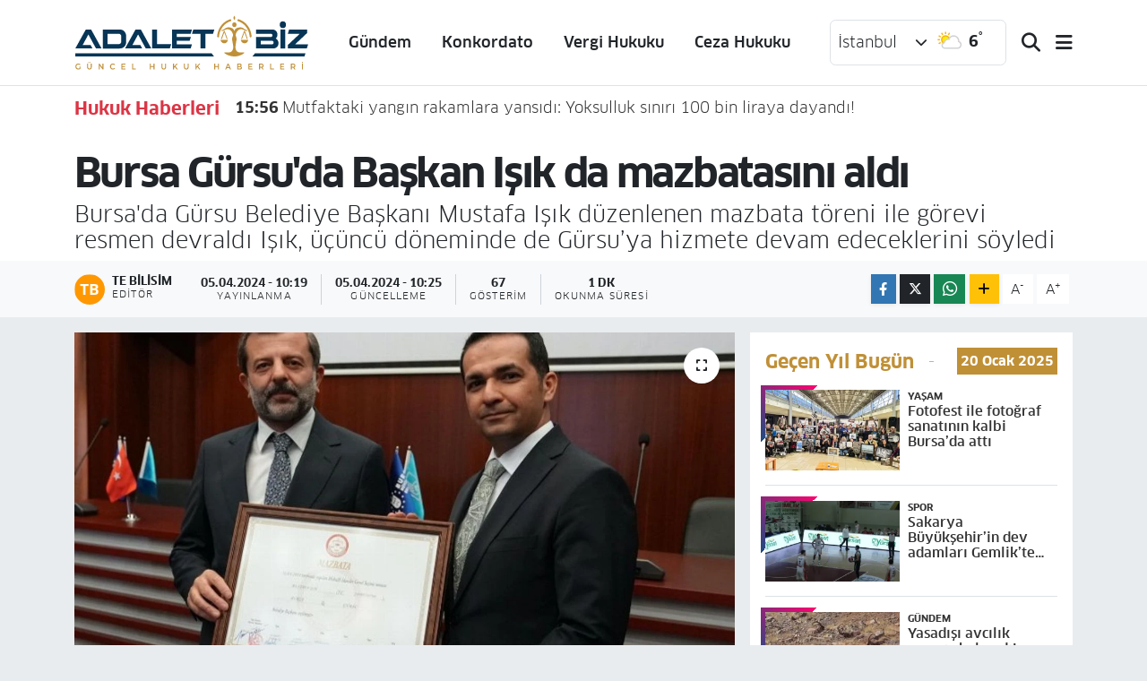

--- FILE ---
content_type: text/html; charset=UTF-8
request_url: https://www.adaletbiz.com/bursa-gursuda-baskan-isik-da-mazbatasini-aldi
body_size: 20416
content:
<!DOCTYPE html>
<html lang="tr" data-theme="flow">
<head>
<link rel="dns-prefetch" href="//www.adaletbiz.com">
<link rel="dns-prefetch" href="//adaletbizcom.teimg.com">
<link rel="dns-prefetch" href="//static.tebilisim.com">
<link rel="dns-prefetch" href="//www.googletagmanager.com">
<link rel="dns-prefetch" href="//www.facebook.com">
<link rel="dns-prefetch" href="//x.com">
<link rel="dns-prefetch" href="//api.whatsapp.com">
<link rel="dns-prefetch" href="//www.linkedin.com">
<link rel="dns-prefetch" href="//pinterest.com">
<link rel="dns-prefetch" href="//t.me">
<link rel="dns-prefetch" href="//tebilisim.com">

    <meta charset="utf-8">
<title>Bursa Gürsu&#039;da Başkan Işık da mazbatasını aldı - Hukuk Haberleri ADALETBİZ!</title>
<meta name="description" content="Bursa&#039;da Gürsu Belediye Başkanı Mustafa Işık düzenlenen mazbata töreni ile görevi resmen devraldı  Işık, üçüncü döneminde de Gürsu’ya hizmete devam edeceklerini söyledi">
<link rel="canonical" href="https://www.adaletbiz.com/bursa-gursuda-baskan-isik-da-mazbatasini-aldi">
<meta name="viewport" content="width=device-width,initial-scale=1">
<meta name="X-UA-Compatible" content="IE=edge">
<meta name="robots" content="max-image-preview:large">
<meta name="theme-color" content="#083455">
<meta name="title" content="Bursa Gürsu&#039;da Başkan Işık da mazbatasını aldı">
<meta name="articleSection" content="news">
<meta name="datePublished" content="2024-04-05T10:19:00+03:00">
<meta name="dateModified" content="2024-04-05T10:25:07+03:00">
<meta name="articleAuthor" content="İGF Haber Ajansı">
<meta name="author" content="İGF Haber Ajansı">
<link rel="amphtml" href="https://www.adaletbiz.com/bursa-gursuda-baskan-isik-da-mazbatasini-aldi/amp">
<meta property="og:site_name" content="Hukuk Haberleri ADALETBİZ!">
<meta property="og:title" content="Bursa Gürsu&#039;da Başkan Işık da mazbatasını aldı">
<meta property="og:description" content="Bursa&#039;da Gürsu Belediye Başkanı Mustafa Işık düzenlenen mazbata töreni ile görevi resmen devraldı  Işık, üçüncü döneminde de Gürsu’ya hizmete devam edeceklerini söyledi">
<meta property="og:url" content="https://www.adaletbiz.com/bursa-gursuda-baskan-isik-da-mazbatasini-aldi">
<meta property="og:image" content="https://adaletbizcom.teimg.com/crop/1280x720/adaletbiz-com/uploads/2024/04/agency/igf/bursa-gursuda-baskan-isik-da-mazbatasini-aldi.jpg">
<meta property="og:image:width" content="1280">
<meta property="og:image:height" content="720">
<meta property="og:image:alt" content="Bursa Gürsu&#039;da Başkan Işık da mazbatasını aldı">
<meta property="og:article:published_time" content="2024-04-05T10:19:00+03:00">
<meta property="og:article:modified_time" content="2024-04-05T10:25:07+03:00">
<meta property="og:type" content="article">
<meta name="twitter:card" content="summary_large_image">
<meta name="twitter:title" content="Bursa Gürsu&#039;da Başkan Işık da mazbatasını aldı">
<meta name="twitter:description" content="Bursa&#039;da Gürsu Belediye Başkanı Mustafa Işık düzenlenen mazbata töreni ile görevi resmen devraldı  Işık, üçüncü döneminde de Gürsu’ya hizmete devam edeceklerini söyledi">
<meta name="twitter:image" content="https://adaletbizcom.teimg.com/crop/1280x720/adaletbiz-com/uploads/2024/04/agency/igf/bursa-gursuda-baskan-isik-da-mazbatasini-aldi.jpg">
<meta name="twitter:url" content="https://www.adaletbiz.com/bursa-gursuda-baskan-isik-da-mazbatasini-aldi">
<link rel="manifest" href="https://www.adaletbiz.com/manifest.json?v=6.6.4" />
<link rel="preload" href="https://static.tebilisim.com/flow/assets/css/font-awesome/fa-solid-900.woff2" as="font" type="font/woff2" crossorigin />
<link rel="preload" href="https://static.tebilisim.com/flow/assets/css/font-awesome/fa-brands-400.woff2" as="font" type="font/woff2" crossorigin />
<link rel="preload" href="https://static.tebilisim.com/flow/assets/css/weather-icons/font/weathericons-regular-webfont.woff2" as="font" type="font/woff2" crossorigin />
<link rel="preload" href="https://static.tebilisim.com/flow/vendor/te/fonts/clan/clan-500.woff2" as="font" type="font/woff2" crossorigin />
<link rel="preload" href="https://static.tebilisim.com/flow/vendor/te/fonts/clan/clan-600.woff2" as="font" type="font/woff2" crossorigin />
<link rel="preload" href="https://static.tebilisim.com/flow/vendor/te/fonts/clan/clan-700.woff2" as="font" type="font/woff2" crossorigin />
<link rel="preload" href="https://static.tebilisim.com/flow/vendor/te/fonts/clan/clan-800.woff2" as="font" type="font/woff2" crossorigin />


<link rel="preload" as="style" href="https://static.tebilisim.com/flow/vendor/te/fonts/clan.css?v=6.6.4">
<link rel="stylesheet" href="https://static.tebilisim.com/flow/vendor/te/fonts/clan.css?v=6.6.4">

<link rel="preload" as="image" href="https://adaletbizcom.teimg.com/crop/1280x720/adaletbiz-com/uploads/2024/04/agency/igf/bursa-gursuda-baskan-isik-da-mazbatasini-aldi.jpg">
<style>:root {
        --te-link-color: #333;
        --te-link-hover-color: #000;
        --te-font: "Clan";
        --te-secondary-font: "Clan";
        --te-h1-font-size: 45px;
        --te-color: #083455;
        --te-hover-color: #c09037;
        --mm-ocd-width: 85%!important; /*  Mobil Menü Genişliği */
        --swiper-theme-color: var(--te-color)!important;
        --header-13-color: #ffc107;
    }</style><link rel="preload" as="style" href="https://static.tebilisim.com/flow/assets/vendor/bootstrap/css/bootstrap.min.css?v=6.6.4">
<link rel="stylesheet" href="https://static.tebilisim.com/flow/assets/vendor/bootstrap/css/bootstrap.min.css?v=6.6.4">
<link rel="preload" as="style" href="https://static.tebilisim.com/flow/assets/css/app6.6.4.min.css">
<link rel="stylesheet" href="https://static.tebilisim.com/flow/assets/css/app6.6.4.min.css">



<script type="application/ld+json">{"@context":"https:\/\/schema.org","@type":"WebSite","url":"https:\/\/www.adaletbiz.com","potentialAction":{"@type":"SearchAction","target":"https:\/\/www.adaletbiz.com\/arama?q={query}","query-input":"required name=query"}}</script>

<script type="application/ld+json">{"@context":"https:\/\/schema.org","@type":"NewsMediaOrganization","url":"https:\/\/www.adaletbiz.com","name":"Adaletbiz G\u00fcncel Hukuk Haberleri","logo":"https:\/\/adaletbizcom.teimg.com\/adaletbiz-com\/uploads\/2023\/12\/adalet-biz-yeni.svg"}</script>

<script type="application/ld+json">{"@context":"https:\/\/schema.org","@graph":[{"@type":"SiteNavigationElement","name":"Ana Sayfa","url":"https:\/\/www.adaletbiz.com","@id":"https:\/\/www.adaletbiz.com"},{"@type":"SiteNavigationElement","name":"Yarg\u0131tay Kararlar\u0131","url":"https:\/\/www.adaletbiz.com\/yargitay-kararlari","@id":"https:\/\/www.adaletbiz.com\/yargitay-kararlari"},{"@type":"SiteNavigationElement","name":"Ceza Hukuku","url":"https:\/\/www.adaletbiz.com\/ceza-hukuku","@id":"https:\/\/www.adaletbiz.com\/ceza-hukuku"},{"@type":"SiteNavigationElement","name":"Dan\u0131\u015ftay Kararlar\u0131","url":"https:\/\/www.adaletbiz.com\/danistay-kararlari","@id":"https:\/\/www.adaletbiz.com\/danistay-kararlari"},{"@type":"SiteNavigationElement","name":"G\u00fcndem","url":"https:\/\/www.adaletbiz.com\/gundem","@id":"https:\/\/www.adaletbiz.com\/gundem"},{"@type":"SiteNavigationElement","name":"A\u0130HM","url":"https:\/\/www.adaletbiz.com\/aihm","@id":"https:\/\/www.adaletbiz.com\/aihm"},{"@type":"SiteNavigationElement","name":"Anayasa Mahkemesi","url":"https:\/\/www.adaletbiz.com\/anayasa-mahkemesi","@id":"https:\/\/www.adaletbiz.com\/anayasa-mahkemesi"},{"@type":"SiteNavigationElement","name":"HSYK","url":"https:\/\/www.adaletbiz.com\/hsyk","@id":"https:\/\/www.adaletbiz.com\/hsyk"},{"@type":"SiteNavigationElement","name":"K\u00f6\u015fe Yazarlar\u0131","url":"https:\/\/www.adaletbiz.com\/kose-yazarlari","@id":"https:\/\/www.adaletbiz.com\/kose-yazarlari"},{"@type":"SiteNavigationElement","name":"S\u00f6yle\u015fi","url":"https:\/\/www.adaletbiz.com\/soylesi","@id":"https:\/\/www.adaletbiz.com\/soylesi"},{"@type":"SiteNavigationElement","name":"Hukuk Makaleleri","url":"https:\/\/www.adaletbiz.com\/hukuk-makaleleri","@id":"https:\/\/www.adaletbiz.com\/hukuk-makaleleri"},{"@type":"SiteNavigationElement","name":"Hukuk","url":"https:\/\/www.adaletbiz.com\/hukuk","@id":"https:\/\/www.adaletbiz.com\/hukuk"},{"@type":"SiteNavigationElement","name":"Yeni TTK","url":"https:\/\/www.adaletbiz.com\/yeni-ttk","@id":"https:\/\/www.adaletbiz.com\/yeni-ttk"},{"@type":"SiteNavigationElement","name":"\u0130\u0130K","url":"https:\/\/www.adaletbiz.com\/iik","@id":"https:\/\/www.adaletbiz.com\/iik"},{"@type":"SiteNavigationElement","name":"Mevzuat","url":"https:\/\/www.adaletbiz.com\/mevzuat","@id":"https:\/\/www.adaletbiz.com\/mevzuat"},{"@type":"SiteNavigationElement","name":"TBMM","url":"https:\/\/www.adaletbiz.com\/tbmm","@id":"https:\/\/www.adaletbiz.com\/tbmm"},{"@type":"SiteNavigationElement","name":"\u0130nfaz Hukuku","url":"https:\/\/www.adaletbiz.com\/infaz-hukuku","@id":"https:\/\/www.adaletbiz.com\/infaz-hukuku"},{"@type":"SiteNavigationElement","name":"Adliye Telefonlar\u0131","url":"https:\/\/www.adaletbiz.com\/adliye-telefonlari","@id":"https:\/\/www.adaletbiz.com\/adliye-telefonlari"},{"@type":"SiteNavigationElement","name":"Barolar","url":"https:\/\/www.adaletbiz.com\/barolar","@id":"https:\/\/www.adaletbiz.com\/barolar"},{"@type":"SiteNavigationElement","name":"Resmi Gazete","url":"https:\/\/www.adaletbiz.com\/resmi-gazete","@id":"https:\/\/www.adaletbiz.com\/resmi-gazete"},{"@type":"SiteNavigationElement","name":"Barolar Birli\u011fi","url":"https:\/\/www.adaletbiz.com\/barolar-birligi","@id":"https:\/\/www.adaletbiz.com\/barolar-birligi"},{"@type":"SiteNavigationElement","name":"Arabuluculuk","url":"https:\/\/www.adaletbiz.com\/arabuluculuk","@id":"https:\/\/www.adaletbiz.com\/arabuluculuk"},{"@type":"SiteNavigationElement","name":"Vergi Hukuku","url":"https:\/\/www.adaletbiz.com\/vergi-hukuku","@id":"https:\/\/www.adaletbiz.com\/vergi-hukuku"},{"@type":"SiteNavigationElement","name":"SGK","url":"https:\/\/www.adaletbiz.com\/sgk","@id":"https:\/\/www.adaletbiz.com\/sgk"},{"@type":"SiteNavigationElement","name":"Magazin","url":"https:\/\/www.adaletbiz.com\/magazin","@id":"https:\/\/www.adaletbiz.com\/magazin"},{"@type":"SiteNavigationElement","name":"\u0130dare Mahkemeleri","url":"https:\/\/www.adaletbiz.com\/idare-mahkemeleri","@id":"https:\/\/www.adaletbiz.com\/idare-mahkemeleri"},{"@type":"SiteNavigationElement","name":"Adliye","url":"https:\/\/www.adaletbiz.com\/adliye","@id":"https:\/\/www.adaletbiz.com\/adliye"},{"@type":"SiteNavigationElement","name":"Sa\u011fl\u0131k","url":"https:\/\/www.adaletbiz.com\/saglik","@id":"https:\/\/www.adaletbiz.com\/saglik"},{"@type":"SiteNavigationElement","name":"Ya\u015fam","url":"https:\/\/www.adaletbiz.com\/yasam","@id":"https:\/\/www.adaletbiz.com\/yasam"},{"@type":"SiteNavigationElement","name":"Kamu Hukuku","url":"https:\/\/www.adaletbiz.com\/kamu-hukuku","@id":"https:\/\/www.adaletbiz.com\/kamu-hukuku"},{"@type":"SiteNavigationElement","name":"E\u011fitim","url":"https:\/\/www.adaletbiz.com\/egitim","@id":"https:\/\/www.adaletbiz.com\/egitim"},{"@type":"SiteNavigationElement","name":"\u00d6zel Hukuk","url":"https:\/\/www.adaletbiz.com\/ozel-hukuk","@id":"https:\/\/www.adaletbiz.com\/ozel-hukuk"},{"@type":"SiteNavigationElement","name":"HMK","url":"https:\/\/www.adaletbiz.com\/hmk","@id":"https:\/\/www.adaletbiz.com\/hmk"},{"@type":"SiteNavigationElement","name":"Dilek\u00e7e \u00f6rnekleri","url":"https:\/\/www.adaletbiz.com\/dilekce-ornekleri","@id":"https:\/\/www.adaletbiz.com\/dilekce-ornekleri"},{"@type":"SiteNavigationElement","name":"SMMM Haberleri","url":"https:\/\/www.adaletbiz.com\/smmm-haberleri","@id":"https:\/\/www.adaletbiz.com\/smmm-haberleri"},{"@type":"SiteNavigationElement","name":"Yarg\u0131","url":"https:\/\/www.adaletbiz.com\/yargi","@id":"https:\/\/www.adaletbiz.com\/yargi"},{"@type":"SiteNavigationElement","name":"Yarg\u0131tay","url":"https:\/\/www.adaletbiz.com\/yargitay","@id":"https:\/\/www.adaletbiz.com\/yargitay"},{"@type":"SiteNavigationElement","name":"Dan\u0131\u015ftay","url":"https:\/\/www.adaletbiz.com\/danistay","@id":"https:\/\/www.adaletbiz.com\/danistay"},{"@type":"SiteNavigationElement","name":"Adalet","url":"https:\/\/www.adaletbiz.com\/adalet","@id":"https:\/\/www.adaletbiz.com\/adalet"},{"@type":"SiteNavigationElement","name":"HAK\u0130M- SAVCI","url":"https:\/\/www.adaletbiz.com\/hakim-savci","@id":"https:\/\/www.adaletbiz.com\/hakim-savci"},{"@type":"SiteNavigationElement","name":"Vergi Su\u00e7lar\u0131","url":"https:\/\/www.adaletbiz.com\/vergi-suclari","@id":"https:\/\/www.adaletbiz.com\/vergi-suclari"},{"@type":"SiteNavigationElement","name":"G\u00fcndemc","url":"https:\/\/www.adaletbiz.com\/gundemc","@id":"https:\/\/www.adaletbiz.com\/gundemc"},{"@type":"SiteNavigationElement","name":"G\u00fcndemb","url":"https:\/\/www.adaletbiz.com\/gundemb","@id":"https:\/\/www.adaletbiz.com\/gundemb"},{"@type":"SiteNavigationElement","name":"G\u00fcndems","url":"https:\/\/www.adaletbiz.com\/gundems","@id":"https:\/\/www.adaletbiz.com\/gundems"},{"@type":"SiteNavigationElement","name":"G\u00fcndemh","url":"https:\/\/www.adaletbiz.com\/gundemh","@id":"https:\/\/www.adaletbiz.com\/gundemh"},{"@type":"SiteNavigationElement","name":"\u00c7EVRE","url":"https:\/\/www.adaletbiz.com\/cevre","@id":"https:\/\/www.adaletbiz.com\/cevre"},{"@type":"SiteNavigationElement","name":"Teknoloji","url":"https:\/\/www.adaletbiz.com\/teknoloji","@id":"https:\/\/www.adaletbiz.com\/teknoloji"},{"@type":"SiteNavigationElement","name":"BAM","url":"https:\/\/www.adaletbiz.com\/bam","@id":"https:\/\/www.adaletbiz.com\/bam"},{"@type":"SiteNavigationElement","name":"\u0130stinaf","url":"https:\/\/www.adaletbiz.com\/istinaf","@id":"https:\/\/www.adaletbiz.com\/istinaf"},{"@type":"SiteNavigationElement","name":"Zaytung","url":"https:\/\/www.adaletbiz.com\/zaytung","@id":"https:\/\/www.adaletbiz.com\/zaytung"},{"@type":"SiteNavigationElement","name":"TT Hukuku","url":"https:\/\/www.adaletbiz.com\/tt-hukuku","@id":"https:\/\/www.adaletbiz.com\/tt-hukuku"},{"@type":"SiteNavigationElement","name":"Rahmi Ofluo\u011flu Yaz\u0131lar\u0131","url":"https:\/\/www.adaletbiz.com\/rahmi-ofluoglu-yazilari","@id":"https:\/\/www.adaletbiz.com\/rahmi-ofluoglu-yazilari"},{"@type":"SiteNavigationElement","name":"Konkordato","url":"https:\/\/www.adaletbiz.com\/konkordato","@id":"https:\/\/www.adaletbiz.com\/konkordato"},{"@type":"SiteNavigationElement","name":"T\u00fcketici","url":"https:\/\/www.adaletbiz.com\/tuketici","@id":"https:\/\/www.adaletbiz.com\/tuketici"},{"@type":"SiteNavigationElement","name":"Sosyal Medya","url":"https:\/\/www.adaletbiz.com\/sosyal-medya","@id":"https:\/\/www.adaletbiz.com\/sosyal-medya"},{"@type":"SiteNavigationElement","name":"Siyaset","url":"https:\/\/www.adaletbiz.com\/siyaset","@id":"https:\/\/www.adaletbiz.com\/siyaset"},{"@type":"SiteNavigationElement","name":"K\u00fclt\u00fcr sanat","url":"https:\/\/www.adaletbiz.com\/kultur-sanat","@id":"https:\/\/www.adaletbiz.com\/kultur-sanat"},{"@type":"SiteNavigationElement","name":"D\u00fcnya","url":"https:\/\/www.adaletbiz.com\/dunya","@id":"https:\/\/www.adaletbiz.com\/dunya"},{"@type":"SiteNavigationElement","name":"Yerel","url":"https:\/\/www.adaletbiz.com\/yerel","@id":"https:\/\/www.adaletbiz.com\/yerel"},{"@type":"SiteNavigationElement","name":"Bursaspor","url":"https:\/\/www.adaletbiz.com\/bursaspor","@id":"https:\/\/www.adaletbiz.com\/bursaspor"},{"@type":"SiteNavigationElement","name":"Fenerbah\u00e7e","url":"https:\/\/www.adaletbiz.com\/fenerbahce","@id":"https:\/\/www.adaletbiz.com\/fenerbahce"},{"@type":"SiteNavigationElement","name":"ADALETB\u0130Z MOB\u0130L UYGULAMA HAZIR","url":"https:\/\/www.adaletbiz.com\/adaletbiz-mobil-uygulama-hazir","@id":"https:\/\/www.adaletbiz.com\/adaletbiz-mobil-uygulama-hazir"},{"@type":"SiteNavigationElement","name":"D\u0130LEK\u00c7E \u00d6RNEKLER\u0130","url":"https:\/\/www.adaletbiz.com\/dilekce-ornekleri-1","@id":"https:\/\/www.adaletbiz.com\/dilekce-ornekleri-1"},{"@type":"SiteNavigationElement","name":"ADALETB\u0130Z B\u00dcLTEN\u0130","url":"https:\/\/www.adaletbiz.com\/adaletbiz-bulteni","@id":"https:\/\/www.adaletbiz.com\/adaletbiz-bulteni"},{"@type":"SiteNavigationElement","name":"\u0130NFAZ ( YATAR) HESAPLAMA","url":"https:\/\/www.adaletbiz.com\/infaz-yatar-hesaplama","@id":"https:\/\/www.adaletbiz.com\/infaz-yatar-hesaplama"},{"@type":"SiteNavigationElement","name":"Yazarlar","url":"https:\/\/www.adaletbiz.com\/yazarlar","@id":"https:\/\/www.adaletbiz.com\/yazarlar"},{"@type":"SiteNavigationElement","name":"Foto Galeri","url":"https:\/\/www.adaletbiz.com\/foto-galeri","@id":"https:\/\/www.adaletbiz.com\/foto-galeri"},{"@type":"SiteNavigationElement","name":"Video Galeri","url":"https:\/\/www.adaletbiz.com\/video","@id":"https:\/\/www.adaletbiz.com\/video"},{"@type":"SiteNavigationElement","name":"Biyografiler","url":"https:\/\/www.adaletbiz.com\/biyografi","@id":"https:\/\/www.adaletbiz.com\/biyografi"},{"@type":"SiteNavigationElement","name":"Firma Rehberi","url":"https:\/\/www.adaletbiz.com\/rehber","@id":"https:\/\/www.adaletbiz.com\/rehber"},{"@type":"SiteNavigationElement","name":"Seri \u0130lanlar","url":"https:\/\/www.adaletbiz.com\/ilan","@id":"https:\/\/www.adaletbiz.com\/ilan"},{"@type":"SiteNavigationElement","name":"Vefatlar","url":"https:\/\/www.adaletbiz.com\/vefat","@id":"https:\/\/www.adaletbiz.com\/vefat"},{"@type":"SiteNavigationElement","name":"R\u00f6portajlar","url":"https:\/\/www.adaletbiz.com\/roportaj","@id":"https:\/\/www.adaletbiz.com\/roportaj"},{"@type":"SiteNavigationElement","name":"Anketler","url":"https:\/\/www.adaletbiz.com\/anketler","@id":"https:\/\/www.adaletbiz.com\/anketler"},{"@type":"SiteNavigationElement","name":"Obshtina Nikopol Bug\u00fcn, Yar\u0131n ve 1 Haftal\u0131k Hava Durumu Tahmini","url":"https:\/\/www.adaletbiz.com\/obshtina-nikopol-hava-durumu","@id":"https:\/\/www.adaletbiz.com\/obshtina-nikopol-hava-durumu"},{"@type":"SiteNavigationElement","name":"Obshtina Nikopol Namaz Vakitleri","url":"https:\/\/www.adaletbiz.com\/obshtina-nikopol-namaz-vakitleri","@id":"https:\/\/www.adaletbiz.com\/obshtina-nikopol-namaz-vakitleri"},{"@type":"SiteNavigationElement","name":"Puan Durumu ve Fikst\u00fcr","url":"https:\/\/www.adaletbiz.com\/futbol\/st-super-lig-puan-durumu-ve-fikstur","@id":"https:\/\/www.adaletbiz.com\/futbol\/st-super-lig-puan-durumu-ve-fikstur"}]}</script>

<script type="application/ld+json">{"@context":"https:\/\/schema.org","@type":"BreadcrumbList","itemListElement":[{"@type":"ListItem","position":1,"item":{"@type":"Thing","@id":"https:\/\/www.adaletbiz.com","name":"Haberler"}},{"@type":"ListItem","position":2,"item":{"@type":"Thing","@id":"https:\/\/www.adaletbiz.com\/bursa-gursuda-baskan-isik-da-mazbatasini-aldi","name":"Bursa G\u00fcrsu'da Ba\u015fkan I\u015f\u0131k da mazbatas\u0131n\u0131 ald\u0131"}}]}</script>
<script type="application/ld+json">{"@context":"https:\/\/schema.org","@type":"NewsArticle","headline":"Bursa G\u00fcrsu'da Ba\u015fkan I\u015f\u0131k da mazbatas\u0131n\u0131 ald\u0131","dateCreated":"2024-04-05T10:19:00+03:00","datePublished":"2024-04-05T10:19:00+03:00","dateModified":"2024-04-05T10:25:07+03:00","wordCount":197,"genre":"news","mainEntityOfPage":{"@type":"WebPage","@id":"https:\/\/www.adaletbiz.com\/bursa-gursuda-baskan-isik-da-mazbatasini-aldi"},"articleBody":"Bursa'da G\u00fcrsu Belediye Ba\u015fkan\u0131 Mustafa I\u015f\u0131k d\u00fczenlenen mazbata t\u00f6reni ile g\u00f6revi resmen devrald\u0131. I\u015f\u0131k, \u00fc\u00e7\u00fcnc\u00fc d\u00f6neminde de G\u00fcrsu\u2019ya hizmete devam edeceklerini s\u00f6yledi.BURSA (\u0130GFA) - Yerel se\u00e7imlerde yeniden G\u00fcrsu Belediye Ba\u015fkan\u0131 se\u00e7ilen G\u00fcrsu Belediye Ba\u015fkan\u0131 Mustafa I\u015f\u0131k Buski Konferans Salonu\u2019nda d\u00fczenlenen t\u00f6renle mazbatas\u0131n\u0131 ald\u0131. G\u00fcrsu Meclis \u00dcyelerinin de mazbatalar\u0131n\u0131 ald\u0131\u011f\u0131 t\u00f6rene AK Parti \u0130l\u00e7e Ba\u015fkan\u0131 Erkan \u015eekero\u011flu ve MHP \u0130l\u00e7e Ba\u015fkan\u0131 Tahir Akda\u011f ile partilerin il\u00e7e te\u015fkilatlar\u0131 kat\u0131ld\u0131.\nMazbata teslimi sonras\u0131 konu\u015fan G\u00fcrsu Belediye Ba\u015fkan\u0131 Mustafa I\u015f\u0131k \u201c G\u00fczel il\u00e7eme hizmet vermek i\u00e7in vatanda\u015flar\u0131m\u0131z\u0131n takdiri ile yeniden ve resmen g\u00f6reve gelmi\u015f bulunuyorum. Son derece mutlu ve keyifliyim. Hayalini kurdu\u011fumuz ne varsa bir bir ger\u00e7ekle\u015ftirdik. \u015eimdi G\u00fcrsu\u2019ya yine ilkleri kazand\u0131rmak i\u00e7in beraber \u00fcretme zaman\u0131. Her zaman s\u00f6yledi\u011fimiz gibi G\u00fcrsu\u2019ya hizmet yak\u0131\u015f\u0131r\u201d dedi.\nG\u00fcrsu Belediye Ba\u015fkan\u0131 Mustafa I\u015f\u0131k tebrikleri kabul ettikten sonra Meclis \u00dcyeleri ile hat\u0131ra foto\u011fraf\u0131 \u00e7ektirdi.","description":"Bursa'da G\u00fcrsu Belediye Ba\u015fkan\u0131 Mustafa I\u015f\u0131k d\u00fczenlenen mazbata t\u00f6reni ile g\u00f6revi resmen devrald\u0131  I\u015f\u0131k, \u00fc\u00e7\u00fcnc\u00fc d\u00f6neminde de G\u00fcrsu\u2019ya hizmete devam edeceklerini s\u00f6yledi","inLanguage":"tr-TR","keywords":[],"image":{"@type":"ImageObject","url":"https:\/\/adaletbizcom.teimg.com\/crop\/1280x720\/adaletbiz-com\/uploads\/2024\/04\/agency\/igf\/bursa-gursuda-baskan-isik-da-mazbatasini-aldi.jpg","width":"1280","height":"720","caption":"Bursa G\u00fcrsu'da Ba\u015fkan I\u015f\u0131k da mazbatas\u0131n\u0131 ald\u0131"},"publishingPrinciples":"https:\/\/www.adaletbiz.com\/gizlilik-sozlesmesi","isFamilyFriendly":"http:\/\/schema.org\/True","isAccessibleForFree":"http:\/\/schema.org\/True","publisher":{"@type":"Organization","name":"Adaletbiz G\u00fcncel Hukuk Haberleri","image":"https:\/\/adaletbizcom.teimg.com\/adaletbiz-com\/uploads\/2023\/12\/adalet-biz-yeni.svg","logo":{"@type":"ImageObject","url":"https:\/\/adaletbizcom.teimg.com\/adaletbiz-com\/uploads\/2023\/12\/adalet-biz-yeni.svg","width":"640","height":"375"}},"author":{"@type":"Person","name":"TE Bilisim","honorificPrefix":"","jobTitle":"","url":null}}</script>









<script async data-cfasync="false"
	src="https://www.googletagmanager.com/gtag/js?id=G-RSQ2F3RVZP"></script>
<script data-cfasync="false">
	window.dataLayer = window.dataLayer || [];
	  function gtag(){dataLayer.push(arguments);}
	  gtag('js', new Date());
	  gtag('config', 'G-RSQ2F3RVZP');
</script>




</head>




<body class="d-flex flex-column min-vh-100">

    
    

    <script>
    // HEADER newsTicker
document.addEventListener("DOMContentLoaded", function() {
    var newsItems = document.querySelectorAll('.header-news-item');
    var currentIndex = 0;

    // İlk haberi aktif hale getir
    newsItems[currentIndex].classList.add('active');

    setInterval(function() {
        // Aktif haberi yukarı kaydır
        newsItems[currentIndex].classList.add('up');

        // Sonraki haberi aktif yap
        currentIndex = (currentIndex + 1) % newsItems.length;
        newsItems[currentIndex].classList.add('active');

        // Önceki haberi sıfırla
        var previousIndex = currentIndex - 1 >= 0 ? currentIndex - 1 : newsItems.length - 1;
        setTimeout(function() {
            newsItems[previousIndex].classList.remove('active', 'up');
        }, 500); // Geçiş süresi bittikten sonra

    }, 3500); // 3.5 saniyede bir haber değiştir (3 saniye görünüm + 0.5 saniye geçiş)
});

</script>

<header class="header-10">
    <nav class="main-menu navbar navbar-expand-lg bg-white border-bottom py-3">
        <div class="container">
            <div class="d-lg-none">
                <a href="#menu" title="Ana Menü"><i class="fa fa-bars fa-lg text-dark"></i></a>
            </div>
            <div>
                                <a class="navbar-brand mx-0" href="/" title="Hukuk Haberleri ADALETBİZ!">
                    <img src="https://adaletbizcom.teimg.com/adaletbiz-com/uploads/2023/12/adalet-biz-yeni.svg" alt="Hukuk Haberleri ADALETBİZ!" width="262" height="40" class="light-mode img-fluid flow-logo">
<img src="https://adaletbizcom.teimg.com/adaletbiz-com/uploads/2023/12/adalet-biz-light.svg" alt="Hukuk Haberleri ADALETBİZ!" width="262" height="40" class="dark-mode img-fluid flow-logo d-none">

                </a>
                            </div>
            <div class="d-none d-lg-block mx-auto">
                <ul  class="nav fw-semibold">
        <li class="nav-item   ">
        <a href="/gundem" class="nav-link text-dark" target="_self" title="Gündem">Gündem</a>
        
    </li>
        <li class="nav-item   ">
        <a href="/konkordato" class="nav-link text-dark" target="_self" title="Konkordato">Konkordato</a>
        
    </li>
        <li class="nav-item   ">
        <a href="/vergi-hukuku" class="nav-link text-dark" target="_self" title="Vergi Hukuku">Vergi Hukuku</a>
        
    </li>
        <li class="nav-item   ">
        <a href="/ceza-hukuku" class="nav-link text-dark" target="_self" title="Ceza Hukuku">Ceza Hukuku</a>
        
    </li>
    </ul>

            </div>
            <div class="weather-top weather-widget justify-content-end align-items-center p-2 me-3 d-none d-xl-flex border rounded">
                <!-- HAVA DURUMU -->

<input type="hidden" name="widget_setting_weathercity" value="41.16343020,28.76644080" />

    
        <div class="weather">
            <div class="custom-selectbox " onclick="toggleDropdown(this)" style="width: 100px">
    <div class="d-flex justify-content-between align-items-center">
        <span style="">İstanbul</span>
        <i class="fas fa-chevron-down" style="font-size: 14px"></i>
    </div>
    <ul class="bg-white text-dark overflow-widget" style="min-height: 100px; max-height: 300px">
                        <li>
            <a href="https://www.adaletbiz.com/adana-hava-durumu" title="Adana Hava Durumu" class="text-dark">
                Adana
            </a>
        </li>
                        <li>
            <a href="https://www.adaletbiz.com/adiyaman-hava-durumu" title="Adıyaman Hava Durumu" class="text-dark">
                Adıyaman
            </a>
        </li>
                        <li>
            <a href="https://www.adaletbiz.com/afyonkarahisar-hava-durumu" title="Afyonkarahisar Hava Durumu" class="text-dark">
                Afyonkarahisar
            </a>
        </li>
                        <li>
            <a href="https://www.adaletbiz.com/agri-hava-durumu" title="Ağrı Hava Durumu" class="text-dark">
                Ağrı
            </a>
        </li>
                        <li>
            <a href="https://www.adaletbiz.com/aksaray-hava-durumu" title="Aksaray Hava Durumu" class="text-dark">
                Aksaray
            </a>
        </li>
                        <li>
            <a href="https://www.adaletbiz.com/amasya-hava-durumu" title="Amasya Hava Durumu" class="text-dark">
                Amasya
            </a>
        </li>
                        <li>
            <a href="https://www.adaletbiz.com/ankara-hava-durumu" title="Ankara Hava Durumu" class="text-dark">
                Ankara
            </a>
        </li>
                        <li>
            <a href="https://www.adaletbiz.com/antalya-hava-durumu" title="Antalya Hava Durumu" class="text-dark">
                Antalya
            </a>
        </li>
                        <li>
            <a href="https://www.adaletbiz.com/ardahan-hava-durumu" title="Ardahan Hava Durumu" class="text-dark">
                Ardahan
            </a>
        </li>
                        <li>
            <a href="https://www.adaletbiz.com/artvin-hava-durumu" title="Artvin Hava Durumu" class="text-dark">
                Artvin
            </a>
        </li>
                        <li>
            <a href="https://www.adaletbiz.com/aydin-hava-durumu" title="Aydın Hava Durumu" class="text-dark">
                Aydın
            </a>
        </li>
                        <li>
            <a href="https://www.adaletbiz.com/balikesir-hava-durumu" title="Balıkesir Hava Durumu" class="text-dark">
                Balıkesir
            </a>
        </li>
                        <li>
            <a href="https://www.adaletbiz.com/bartin-hava-durumu" title="Bartın Hava Durumu" class="text-dark">
                Bartın
            </a>
        </li>
                        <li>
            <a href="https://www.adaletbiz.com/batman-hava-durumu" title="Batman Hava Durumu" class="text-dark">
                Batman
            </a>
        </li>
                        <li>
            <a href="https://www.adaletbiz.com/bayburt-hava-durumu" title="Bayburt Hava Durumu" class="text-dark">
                Bayburt
            </a>
        </li>
                        <li>
            <a href="https://www.adaletbiz.com/bilecik-hava-durumu" title="Bilecik Hava Durumu" class="text-dark">
                Bilecik
            </a>
        </li>
                        <li>
            <a href="https://www.adaletbiz.com/bingol-hava-durumu" title="Bingöl Hava Durumu" class="text-dark">
                Bingöl
            </a>
        </li>
                        <li>
            <a href="https://www.adaletbiz.com/bitlis-hava-durumu" title="Bitlis Hava Durumu" class="text-dark">
                Bitlis
            </a>
        </li>
                        <li>
            <a href="https://www.adaletbiz.com/bolu-hava-durumu" title="Bolu Hava Durumu" class="text-dark">
                Bolu
            </a>
        </li>
                        <li>
            <a href="https://www.adaletbiz.com/burdur-hava-durumu" title="Burdur Hava Durumu" class="text-dark">
                Burdur
            </a>
        </li>
                        <li>
            <a href="https://www.adaletbiz.com/bursa-hava-durumu" title="Bursa Hava Durumu" class="text-dark">
                Bursa
            </a>
        </li>
                        <li>
            <a href="https://www.adaletbiz.com/canakkale-hava-durumu" title="Çanakkale Hava Durumu" class="text-dark">
                Çanakkale
            </a>
        </li>
                        <li>
            <a href="https://www.adaletbiz.com/cankiri-hava-durumu" title="Çankırı Hava Durumu" class="text-dark">
                Çankırı
            </a>
        </li>
                        <li>
            <a href="https://www.adaletbiz.com/corum-hava-durumu" title="Çorum Hava Durumu" class="text-dark">
                Çorum
            </a>
        </li>
                        <li>
            <a href="https://www.adaletbiz.com/denizli-hava-durumu" title="Denizli Hava Durumu" class="text-dark">
                Denizli
            </a>
        </li>
                        <li>
            <a href="https://www.adaletbiz.com/diyarbakir-hava-durumu" title="Diyarbakır Hava Durumu" class="text-dark">
                Diyarbakır
            </a>
        </li>
                        <li>
            <a href="https://www.adaletbiz.com/duzce-hava-durumu" title="Düzce Hava Durumu" class="text-dark">
                Düzce
            </a>
        </li>
                        <li>
            <a href="https://www.adaletbiz.com/edirne-hava-durumu" title="Edirne Hava Durumu" class="text-dark">
                Edirne
            </a>
        </li>
                        <li>
            <a href="https://www.adaletbiz.com/elazig-hava-durumu" title="Elazığ Hava Durumu" class="text-dark">
                Elazığ
            </a>
        </li>
                        <li>
            <a href="https://www.adaletbiz.com/erzincan-hava-durumu" title="Erzincan Hava Durumu" class="text-dark">
                Erzincan
            </a>
        </li>
                        <li>
            <a href="https://www.adaletbiz.com/erzurum-hava-durumu" title="Erzurum Hava Durumu" class="text-dark">
                Erzurum
            </a>
        </li>
                        <li>
            <a href="https://www.adaletbiz.com/eskisehir-hava-durumu" title="Eskişehir Hava Durumu" class="text-dark">
                Eskişehir
            </a>
        </li>
                        <li>
            <a href="https://www.adaletbiz.com/gaziantep-hava-durumu" title="Gaziantep Hava Durumu" class="text-dark">
                Gaziantep
            </a>
        </li>
                        <li>
            <a href="https://www.adaletbiz.com/giresun-hava-durumu" title="Giresun Hava Durumu" class="text-dark">
                Giresun
            </a>
        </li>
                        <li>
            <a href="https://www.adaletbiz.com/gumushane-hava-durumu" title="Gümüşhane Hava Durumu" class="text-dark">
                Gümüşhane
            </a>
        </li>
                        <li>
            <a href="https://www.adaletbiz.com/hakkari-hava-durumu" title="Hakkâri Hava Durumu" class="text-dark">
                Hakkâri
            </a>
        </li>
                        <li>
            <a href="https://www.adaletbiz.com/hatay-hava-durumu" title="Hatay Hava Durumu" class="text-dark">
                Hatay
            </a>
        </li>
                        <li>
            <a href="https://www.adaletbiz.com/igdir-hava-durumu" title="Iğdır Hava Durumu" class="text-dark">
                Iğdır
            </a>
        </li>
                        <li>
            <a href="https://www.adaletbiz.com/isparta-hava-durumu" title="Isparta Hava Durumu" class="text-dark">
                Isparta
            </a>
        </li>
                        <li>
            <a href="https://www.adaletbiz.com/istanbul-hava-durumu" title="İstanbul Hava Durumu" class="text-dark">
                İstanbul
            </a>
        </li>
                        <li>
            <a href="https://www.adaletbiz.com/izmir-hava-durumu" title="İzmir Hava Durumu" class="text-dark">
                İzmir
            </a>
        </li>
                        <li>
            <a href="https://www.adaletbiz.com/kahramanmaras-hava-durumu" title="Kahramanmaraş Hava Durumu" class="text-dark">
                Kahramanmaraş
            </a>
        </li>
                        <li>
            <a href="https://www.adaletbiz.com/karabuk-hava-durumu" title="Karabük Hava Durumu" class="text-dark">
                Karabük
            </a>
        </li>
                        <li>
            <a href="https://www.adaletbiz.com/karaman-hava-durumu" title="Karaman Hava Durumu" class="text-dark">
                Karaman
            </a>
        </li>
                        <li>
            <a href="https://www.adaletbiz.com/kars-hava-durumu" title="Kars Hava Durumu" class="text-dark">
                Kars
            </a>
        </li>
                        <li>
            <a href="https://www.adaletbiz.com/kastamonu-hava-durumu" title="Kastamonu Hava Durumu" class="text-dark">
                Kastamonu
            </a>
        </li>
                        <li>
            <a href="https://www.adaletbiz.com/kayseri-hava-durumu" title="Kayseri Hava Durumu" class="text-dark">
                Kayseri
            </a>
        </li>
                        <li>
            <a href="https://www.adaletbiz.com/kilis-hava-durumu" title="Kilis Hava Durumu" class="text-dark">
                Kilis
            </a>
        </li>
                        <li>
            <a href="https://www.adaletbiz.com/kirikkale-hava-durumu" title="Kırıkkale Hava Durumu" class="text-dark">
                Kırıkkale
            </a>
        </li>
                        <li>
            <a href="https://www.adaletbiz.com/kirklareli-hava-durumu" title="Kırklareli Hava Durumu" class="text-dark">
                Kırklareli
            </a>
        </li>
                        <li>
            <a href="https://www.adaletbiz.com/kirsehir-hava-durumu" title="Kırşehir Hava Durumu" class="text-dark">
                Kırşehir
            </a>
        </li>
                        <li>
            <a href="https://www.adaletbiz.com/kocaeli-hava-durumu" title="Kocaeli Hava Durumu" class="text-dark">
                Kocaeli
            </a>
        </li>
                        <li>
            <a href="https://www.adaletbiz.com/konya-hava-durumu" title="Konya Hava Durumu" class="text-dark">
                Konya
            </a>
        </li>
                        <li>
            <a href="https://www.adaletbiz.com/kutahya-hava-durumu" title="Kütahya Hava Durumu" class="text-dark">
                Kütahya
            </a>
        </li>
                        <li>
            <a href="https://www.adaletbiz.com/malatya-hava-durumu" title="Malatya Hava Durumu" class="text-dark">
                Malatya
            </a>
        </li>
                        <li>
            <a href="https://www.adaletbiz.com/manisa-hava-durumu" title="Manisa Hava Durumu" class="text-dark">
                Manisa
            </a>
        </li>
                        <li>
            <a href="https://www.adaletbiz.com/mardin-hava-durumu" title="Mardin Hava Durumu" class="text-dark">
                Mardin
            </a>
        </li>
                        <li>
            <a href="https://www.adaletbiz.com/mersin-hava-durumu" title="Mersin Hava Durumu" class="text-dark">
                Mersin
            </a>
        </li>
                        <li>
            <a href="https://www.adaletbiz.com/mugla-hava-durumu" title="Muğla Hava Durumu" class="text-dark">
                Muğla
            </a>
        </li>
                        <li>
            <a href="https://www.adaletbiz.com/mus-hava-durumu" title="Muş Hava Durumu" class="text-dark">
                Muş
            </a>
        </li>
                        <li>
            <a href="https://www.adaletbiz.com/nevsehir-hava-durumu" title="Nevşehir Hava Durumu" class="text-dark">
                Nevşehir
            </a>
        </li>
                        <li>
            <a href="https://www.adaletbiz.com/nigde-hava-durumu" title="Niğde Hava Durumu" class="text-dark">
                Niğde
            </a>
        </li>
                        <li>
            <a href="https://www.adaletbiz.com/ordu-hava-durumu" title="Ordu Hava Durumu" class="text-dark">
                Ordu
            </a>
        </li>
                        <li>
            <a href="https://www.adaletbiz.com/osmaniye-hava-durumu" title="Osmaniye Hava Durumu" class="text-dark">
                Osmaniye
            </a>
        </li>
                        <li>
            <a href="https://www.adaletbiz.com/rize-hava-durumu" title="Rize Hava Durumu" class="text-dark">
                Rize
            </a>
        </li>
                        <li>
            <a href="https://www.adaletbiz.com/sakarya-hava-durumu" title="Sakarya Hava Durumu" class="text-dark">
                Sakarya
            </a>
        </li>
                        <li>
            <a href="https://www.adaletbiz.com/samsun-hava-durumu" title="Samsun Hava Durumu" class="text-dark">
                Samsun
            </a>
        </li>
                        <li>
            <a href="https://www.adaletbiz.com/sanliurfa-hava-durumu" title="Şanlıurfa Hava Durumu" class="text-dark">
                Şanlıurfa
            </a>
        </li>
                        <li>
            <a href="https://www.adaletbiz.com/siirt-hava-durumu" title="Siirt Hava Durumu" class="text-dark">
                Siirt
            </a>
        </li>
                        <li>
            <a href="https://www.adaletbiz.com/sinop-hava-durumu" title="Sinop Hava Durumu" class="text-dark">
                Sinop
            </a>
        </li>
                        <li>
            <a href="https://www.adaletbiz.com/sivas-hava-durumu" title="Sivas Hava Durumu" class="text-dark">
                Sivas
            </a>
        </li>
                        <li>
            <a href="https://www.adaletbiz.com/sirnak-hava-durumu" title="Şırnak Hava Durumu" class="text-dark">
                Şırnak
            </a>
        </li>
                        <li>
            <a href="https://www.adaletbiz.com/tekirdag-hava-durumu" title="Tekirdağ Hava Durumu" class="text-dark">
                Tekirdağ
            </a>
        </li>
                        <li>
            <a href="https://www.adaletbiz.com/tokat-hava-durumu" title="Tokat Hava Durumu" class="text-dark">
                Tokat
            </a>
        </li>
                        <li>
            <a href="https://www.adaletbiz.com/trabzon-hava-durumu" title="Trabzon Hava Durumu" class="text-dark">
                Trabzon
            </a>
        </li>
                        <li>
            <a href="https://www.adaletbiz.com/tunceli-hava-durumu" title="Tunceli Hava Durumu" class="text-dark">
                Tunceli
            </a>
        </li>
                        <li>
            <a href="https://www.adaletbiz.com/usak-hava-durumu" title="Uşak Hava Durumu" class="text-dark">
                Uşak
            </a>
        </li>
                        <li>
            <a href="https://www.adaletbiz.com/van-hava-durumu" title="Van Hava Durumu" class="text-dark">
                Van
            </a>
        </li>
                        <li>
            <a href="https://www.adaletbiz.com/yalova-hava-durumu" title="Yalova Hava Durumu" class="text-dark">
                Yalova
            </a>
        </li>
                        <li>
            <a href="https://www.adaletbiz.com/yozgat-hava-durumu" title="Yozgat Hava Durumu" class="text-dark">
                Yozgat
            </a>
        </li>
                        <li>
            <a href="https://www.adaletbiz.com/zonguldak-hava-durumu" title="Zonguldak Hava Durumu" class="text-dark">
                Zonguldak
            </a>
        </li>
            </ul>
</div>

        </div>
        <div class="weather-degree d-none d-xl-block ms-2 fw-bold" style="width: 70px">
            <img src="//cdn.weatherapi.com/weather/64x64/day/116.png" class="condition" width="32" height="32" /> <span class="degree">6</span><sup>°</sup>
        </div>

    
<div data-location='{"city":"TUXX0014"}' class="d-none"></div>


            </div>
            <ul class="navigation-menu nav d-flex align-items-center">

                <li class="nav-item">
                    <a href="/arama" class="nav-link px-0 search-btn">
                        <i class="fa fa-search fa-lg text-dark"></i>
                    </a>
                </li>

                

                <li class="nav-item dropdown position-static d-none d-lg-block">
                    <a class="nav-link pe-0 text-dark" data-bs-toggle="dropdown" href="#" aria-haspopup="true" aria-expanded="false" title="Ana Menü"><i class="fa fa-bars fa-lg"></i></a>
                    <div class="mega-menu dropdown-menu dropdown-menu-end text-capitalize shadow-lg border-0 rounded-0">

    <div class="row g-3 small p-3">

                <div class="col">
            <div class="extra-sections bg-light p-3 border">
                <a href="https://www.adaletbiz.com/istanbul-nobetci-eczaneler" title="Nöbetçi Eczaneler" class="d-block border-bottom pb-2 mb-2" target="_self"><i class="fa-solid fa-capsules me-2"></i>Nöbetçi Eczaneler</a>
<a href="https://www.adaletbiz.com/istanbul-hava-durumu" title="Hava Durumu" class="d-block border-bottom pb-2 mb-2" target="_self"><i class="fa-solid fa-cloud-sun me-2"></i>Hava Durumu</a>
<a href="https://www.adaletbiz.com/istanbul-namaz-vakitleri" title="Namaz Vakitleri" class="d-block border-bottom pb-2 mb-2" target="_self"><i class="fa-solid fa-mosque me-2"></i>Namaz Vakitleri</a>
<a href="https://www.adaletbiz.com/istanbul-trafik-durumu" title="Trafik Durumu" class="d-block border-bottom pb-2 mb-2" target="_self"><i class="fa-solid fa-car me-2"></i>Trafik Durumu</a>
<a href="https://www.adaletbiz.com/futbol/super-lig-puan-durumu-ve-fikstur" title="Süper Lig Puan Durumu ve Fikstür" class="d-block border-bottom pb-2 mb-2" target="_self"><i class="fa-solid fa-chart-bar me-2"></i>Süper Lig Puan Durumu ve Fikstür</a>
<a href="https://www.adaletbiz.com/tum-mansetler" title="Tüm Manşetler" class="d-block border-bottom pb-2 mb-2" target="_self"><i class="fa-solid fa-newspaper me-2"></i>Tüm Manşetler</a>
<a href="https://www.adaletbiz.com/sondakika-haberleri" title="Son Dakika Haberleri" class="d-block border-bottom pb-2 mb-2" target="_self"><i class="fa-solid fa-bell me-2"></i>Son Dakika Haberleri</a>

            </div>
        </div>
        
        <div class="col">
        <a href="/barolar-birligi" class="d-block border-bottom  pb-2 mb-2" target="_self" title="Barolar Birliği">Barolar Birliği</a>
            <a href="/barolar" class="d-block border-bottom  pb-2 mb-2" target="_self" title="Barolar">Barolar</a>
            <a href="/anayasa-mahkemesi" class="d-block border-bottom  pb-2 mb-2" target="_self" title="Anayasa Mahkemesi">Anayasa Mahkemesi</a>
            <a href="/aihm" class="d-block border-bottom  pb-2 mb-2" target="_self" title="AİHM">AİHM</a>
            <a href="/hsyk" class="d-block border-bottom  pb-2 mb-2" target="_self" title="HSYK">HSYK</a>
            <a href="/sgk" class="d-block border-bottom  pb-2 mb-2" target="_self" title="SGK">SGK</a>
            <a href="/arabuluculuk" class="d-block  pb-2 mb-2" target="_self" title="Arabuluculuk">Arabuluculuk</a>
        </div><div class="col">
            <a href="/soylesi" class="d-block border-bottom  pb-2 mb-2" target="_self" title="Söyleşi">Söyleşi</a>
            <a href="/hukuk" class="d-block border-bottom  pb-2 mb-2" target="_self" title="Hukuk">Hukuk</a>
            <a href="/mevzuat" class="d-block border-bottom  pb-2 mb-2" target="_self" title="Mevzuat">Mevzuat</a>
            <a href="/tbmm" class="d-block border-bottom  pb-2 mb-2" target="_self" title="TBMM">TBMM</a>
            <a href="/infaz-hukuku" class="d-block border-bottom  pb-2 mb-2" target="_self" title="İnfaz Hukuku">İnfaz Hukuku</a>
            <a href="/resmi-gazete" class="d-block border-bottom  pb-2 mb-2" target="_self" title="Resmi Gazete">Resmi Gazete</a>
            <a href="/adliye-telefonlari" class="d-block  pb-2 mb-2" target="_self" title="Adliye Telefonları">Adliye Telefonları</a>
        </div><div class="col">
            <a href="/dis-haberler" class="d-block border-bottom  pb-2 mb-2" target="_self" title="Dış Haberler">Dış Haberler</a>
            <a href="/ekonomi" class="d-block border-bottom  pb-2 mb-2" target="_self" title="Ekonomi">Ekonomi</a>
            <a href="/magazin" class="d-block border-bottom  pb-2 mb-2" target="_self" title="Magazin">Magazin</a>
            <a href="/politika" class="d-block border-bottom  pb-2 mb-2" target="_self" title="Politika">Politika</a>
            <a href="/guncel" class="d-block border-bottom  pb-2 mb-2" target="_self" title="Güncel">Güncel</a>
            <a href="/spor" class="d-block border-bottom  pb-2 mb-2" target="_self" title="Spor">Spor</a>
            <a href="/yargi-rehberi" class="d-block  pb-2 mb-2" target="_self" title="Yargı Rehberi">Yargı Rehberi</a>
        </div><div class="col">
            <a href="/bakanlar-kurulu-kararlari" class="d-block border-bottom  pb-2 mb-2" target="_self" title="Bakanlar Kurulu Kararları">Bakanlar Kurulu Kararları</a>
            <a href="/idare-mahkemeleri" class="d-block border-bottom  pb-2 mb-2" target="_self" title="İdare Mahkemeleri">İdare Mahkemeleri</a>
            <a href="/adliye" class="d-block border-bottom  pb-2 mb-2" target="_self" title="Adliye">Adliye</a>
            <a href="/saglik" class="d-block border-bottom  pb-2 mb-2" target="_self" title="Sağlık">Sağlık</a>
            <a href="/kamu-hukuku" class="d-block border-bottom  pb-2 mb-2" target="_self" title="Kamu Hukuku">Kamu Hukuku</a>
            <a href="/egitim" class="d-block border-bottom  pb-2 mb-2" target="_self" title="Eğitim">Eğitim</a>
            <a href="/ozel-hukuk" class="d-block  pb-2 mb-2" target="_self" title="Özel Hukuk">Özel Hukuk</a>
        </div><div class="col">
            <a href="/dilekce-ornekleri" class="d-block border-bottom  pb-2 mb-2" target="_self" title="Dilekçe örnekleri">Dilekçe örnekleri</a>
            <a href="/yargi" class="d-block border-bottom  pb-2 mb-2" target="_self" title="Yargı">Yargı</a>
            <a href="/yargitay" class="d-block border-bottom  pb-2 mb-2" target="_self" title="Yargıtay">Yargıtay</a>
            <a href="/danistay" class="d-block border-bottom  pb-2 mb-2" target="_self" title="Danıştay">Danıştay</a>
            <a href="/adalet" class="d-block border-bottom  pb-2 mb-2" target="_self" title="Adalet">Adalet</a>
            <a href="/vergi-suclari" class="d-block border-bottom  pb-2 mb-2" target="_self" title="Vergi Suçları">Vergi Suçları</a>
            <a href="/teknoloji" class="d-block  pb-2 mb-2" target="_self" title="Teknoloji">Teknoloji</a>
        </div><div class="col">
            <a href="/istinaf" class="d-block border-bottom  pb-2 mb-2" target="_self" title="İstinaf">İstinaf</a>
            <a href="/tt-hukuku" class="d-block border-bottom  pb-2 mb-2" target="_self" title="TT Hukuku">TT Hukuku</a>
            <a href="/tuketici" class="d-block border-bottom  pb-2 mb-2" target="_self" title="Tüketici">Tüketici</a>
            <a href="/sosyal-medya" class="d-block border-bottom  pb-2 mb-2" target="_self" title="Sosyal Medya">Sosyal Medya</a>
            <a href="/danistay-kararlari" class="d-block border-bottom  pb-2 mb-2" target="_self" title="Danıştay Kararları">Danıştay Kararları</a>
            <a href="/yargitay-kararlari" class="d-block border-bottom  pb-2 mb-2" target="_self" title="Yargıtay Kararları">Yargıtay Kararları</a>
        </div>


    </div>

    <div class="p-3 bg-light">
                                                                                    </div>

    <div class="mega-menu-footer p-2 bg-te-color">
        <a class="dropdown-item text-white" href="/kunye" title="Künye"><i class="fa fa-id-card me-2"></i> Künye</a>
        <a class="dropdown-item text-white" href="/iletisim" title="İletişim"><i class="fa fa-envelope me-2"></i> İletişim</a>
        <a class="dropdown-item text-white" href="/rss-baglantilari" title="RSS Bağlantıları"><i class="fa fa-rss me-2"></i> RSS Bağlantıları</a>
        <a class="dropdown-item text-white" href="/member/login" title="Üyelik Girişi"><i class="fa fa-user me-2"></i> Üyelik Girişi</a>
    </div>


</div>

                </li>
            </ul>
        </div>
    </nav>

    <ul  class="mobile-categories d-lg-none list-inline bg-white">
        <li class="list-inline-item">
        <a href="/gundem" class="text-dark" target="_self" title="Gündem">
                Gündem
        </a>
    </li>
        <li class="list-inline-item">
        <a href="/konkordato" class="text-dark" target="_self" title="Konkordato">
                Konkordato
        </a>
    </li>
        <li class="list-inline-item">
        <a href="/vergi-hukuku" class="text-dark" target="_self" title="Vergi Hukuku">
                Vergi Hukuku
        </a>
    </li>
        <li class="list-inline-item">
        <a href="/ceza-hukuku" class="text-dark" target="_self" title="Ceza Hukuku">
                Ceza Hukuku
        </a>
    </li>
    </ul>


    <div class="header-last-minute bg-white shadow-sm">
        <div class="container">
            <div class="header-news-container">
                <h3 class="h4 header-news-title d-none d-md-block text-danger m-0 me-3">Hukuk Haberleri</h3>
                <div class="header-news-ticker">
                                        <a href="/mutfaktaki-yangin-rakamlara-yansidi-yoksulluk-siniri-100-bin-liraya-dayandi" target="_self" title="Mutfaktaki yangın rakamlara yansıdı: Yoksulluk sınırı 100 bin liraya dayandı!" class="header-news-item text-truncate"><strong class="me-1">15:56</strong>Mutfaktaki yangın rakamlara yansıdı: Yoksulluk sınırı 100 bin liraya dayandı!</a>
                                        <a href="/comude-usulsuzluk-iddiasi-idari-personel-aciga-alindi" target="_self" title="ÇOMÜ&#039;de &#039;usulsüzlük&#039; iddiası: İdari personel açığa alındı" class="header-news-item text-truncate"><strong class="me-1">15:48</strong>ÇOMÜ&#039;de &#039;usulsüzlük&#039; iddiası: İdari personel açığa alındı</a>
                                        <a href="/konut-dokunulmazliginin-hirsizlik-sucunun-islenmesi-amaciyla-ihlali-halinde-sorusturma-ve-kovusturmada-sikayet-aranmamas" target="_self" title="Konut Dokunulmazlığının Hırsızlık Suçunun İşlenmesi Amacıyla İhlali Hâlinde Soruşturma ve Kovuşturmada Şikâyet Aranmamas" class="header-news-item text-truncate"><strong class="me-1">15:03</strong>Konut Dokunulmazlığının Hırsızlık Suçunun İşlenmesi Amacıyla İhlali Hâlinde Soruşturma ve Kovuşturmada Şikâyet Aranmamas</a>
                                        <a href="/caglayan-adliyesinde-intihar-girisimi-1" target="_self" title="Çağlayan Adliyesinde İntihar Girişimi" class="header-news-item text-truncate"><strong class="me-1">10:30</strong>Çağlayan Adliyesinde İntihar Girişimi</a>
                                        <a href="/izmirde-polis-merkezine-saldiri-2-polis-sehit-2-polis-yarali" target="_self" title="İzmir’de Polis Merkezine saldırı: 2 polis şehit, 2 polis yaralı!" class="header-news-item text-truncate"><strong class="me-1">10:46</strong>İzmir’de Polis Merkezine saldırı: 2 polis şehit, 2 polis yaralı!</a>
                                        <a href="/dokuz-eylulun-kuresel-yukselisi-suruyor" target="_self" title="Dokuz Eylül&#039;ün küresel yükselişi sürüyor" class="header-news-item text-truncate"><strong class="me-1">10:34</strong>Dokuz Eylül&#039;ün küresel yükselişi sürüyor</a>
                                        <a href="/darussafakada-yeni-ders-yili-heyecani" target="_self" title="Darüşşafaka&#039;da yeni ders yılı heyecanı" class="header-news-item text-truncate"><strong class="me-1">10:29</strong>Darüşşafaka&#039;da yeni ders yılı heyecanı</a>
                                        <a href="/bursanin-dunyaca-unlu-siyah-incirleri-osmangazide-yaristi" target="_self" title="Bursa’nın dünyaca ünlü siyah incirleri Osmangazi’de yarıştı" class="header-news-item text-truncate"><strong class="me-1">10:23</strong>Bursa’nın dünyaca ünlü siyah incirleri Osmangazi’de yarıştı</a>
                                        <a href="/izmirde-polis-merkezine-saldiri" target="_self" title="İzmir&#039;de polis merkezine saldırı!" class="header-news-item text-truncate"><strong class="me-1">10:11</strong>İzmir&#039;de polis merkezine saldırı!</a>
                                        <a href="/reelde-dolar-ve-euro-kaybettirdi" target="_self" title="Reelde Dolar ve Euro kaybettirdi!" class="header-news-item text-truncate"><strong class="me-1">10:06</strong>Reelde Dolar ve Euro kaybettirdi!</a>
                                    </div>
            </div>

        </div>
    </div>

</header>






<main class="single overflow-hidden" style="min-height: 300px">

            
    
    <div class="infinite" data-show-advert="1">

    

    <div class="infinite-item d-block" data-id="272295" data-category-id="" data-reference="TE\Blog\Models\Post" data-json-url="/service/json/featured-infinite.json">

        

        <div class="post-header pt-3 bg-white">

    <div class="container">

        
        
        <h1 class="h2 fw-bold text-lg-start headline my-2" itemprop="headline">Bursa Gürsu&#039;da Başkan Işık da mazbatasını aldı</h1>
        
        <h2 class="lead text-lg-start text-dark my-2 description" itemprop="description">Bursa&#039;da Gürsu Belediye Başkanı Mustafa Işık düzenlenen mazbata töreni ile görevi resmen devraldı  Işık, üçüncü döneminde de Gürsu’ya hizmete devam edeceklerini söyledi</h2>
        
        <div class="news-tags">
    </div>

    </div>

    <div class="bg-light py-1">
        <div class="container d-flex justify-content-between align-items-center">

            <div class="meta-author">
            <a href="/muhabir/2/te-bilisim" class="d-flex" title="TE Bilisim" target="_self">
            <img class="me-2 rounded-circle" width="34" height="34" src="[data-uri]"
                loading="lazy" alt="TE Bilisim">
            <div class="me-3 flex-column align-items-center justify-content-center">
                <div class="fw-bold text-dark">TE Bilisim</div>
                <div class="info text-dark">Editör</div>
            </div>
        </a>
    
    <div class="box">
    <time class="fw-bold">05.04.2024 - 10:19</time>
    <span class="info">Yayınlanma</span>
</div>
<div class="box">
    <time class="fw-bold">05.04.2024 - 10:25</time>
    <span class="info">Güncelleme</span>
</div>

    
    <div class="box">
    <span class="fw-bold">67</span>
    <span class="info text-dark">Gösterim</span>
</div>

    <div class="box">
    <span class="fw-bold">1 Dk</span>
    <span class="info text-dark">Okunma Süresi</span>
</div>





</div>


            <div class="share-area justify-content-end align-items-center d-none d-lg-flex">

    <div class="mobile-share-button-container mb-2 d-block d-md-none">
    <button
        class="btn btn-primary btn-sm rounded-0 shadow-sm w-100"
        onclick="handleMobileShare(event, 'Bursa Gürsu\&#039;da Başkan Işık da mazbatasını aldı', 'https://www.adaletbiz.com/bursa-gursuda-baskan-isik-da-mazbatasini-aldi')"
        title="Paylaş"
    >
        <i class="fas fa-share-alt me-2"></i>Paylaş
    </button>
</div>

<div class="social-buttons-new d-none d-md-flex justify-content-between">
    <a
        href="https://www.facebook.com/sharer/sharer.php?u=https%3A%2F%2Fwww.adaletbiz.com%2Fbursa-gursuda-baskan-isik-da-mazbatasini-aldi"
        onclick="initiateDesktopShare(event, 'facebook')"
        class="btn btn-primary btn-sm rounded-0 shadow-sm me-1"
        title="Facebook'ta Paylaş"
        data-platform="facebook"
        data-share-url="https://www.adaletbiz.com/bursa-gursuda-baskan-isik-da-mazbatasini-aldi"
        data-share-title="Bursa Gürsu&#039;da Başkan Işık da mazbatasını aldı"
        rel="noreferrer nofollow noopener external"
    >
        <i class="fab fa-facebook-f"></i>
    </a>

    <a
        href="https://x.com/intent/tweet?url=https%3A%2F%2Fwww.adaletbiz.com%2Fbursa-gursuda-baskan-isik-da-mazbatasini-aldi&text=Bursa+G%C3%BCrsu%27da+Ba%C5%9Fkan+I%C5%9F%C4%B1k+da+mazbatas%C4%B1n%C4%B1+ald%C4%B1"
        onclick="initiateDesktopShare(event, 'twitter')"
        class="btn btn-dark btn-sm rounded-0 shadow-sm me-1"
        title="X'de Paylaş"
        data-platform="twitter"
        data-share-url="https://www.adaletbiz.com/bursa-gursuda-baskan-isik-da-mazbatasini-aldi"
        data-share-title="Bursa Gürsu&#039;da Başkan Işık da mazbatasını aldı"
        rel="noreferrer nofollow noopener external"
    >
        <i class="fab fa-x-twitter text-white"></i>
    </a>

    <a
        href="https://api.whatsapp.com/send?text=Bursa+G%C3%BCrsu%27da+Ba%C5%9Fkan+I%C5%9F%C4%B1k+da+mazbatas%C4%B1n%C4%B1+ald%C4%B1+-+https%3A%2F%2Fwww.adaletbiz.com%2Fbursa-gursuda-baskan-isik-da-mazbatasini-aldi"
        onclick="initiateDesktopShare(event, 'whatsapp')"
        class="btn btn-success btn-sm rounded-0 btn-whatsapp shadow-sm me-1"
        title="Whatsapp'ta Paylaş"
        data-platform="whatsapp"
        data-share-url="https://www.adaletbiz.com/bursa-gursuda-baskan-isik-da-mazbatasini-aldi"
        data-share-title="Bursa Gürsu&#039;da Başkan Işık da mazbatasını aldı"
        rel="noreferrer nofollow noopener external"
    >
        <i class="fab fa-whatsapp fa-lg"></i>
    </a>

    <div class="dropdown">
        <button class="dropdownButton btn btn-sm rounded-0 btn-warning border-none shadow-sm me-1" type="button" data-bs-toggle="dropdown" name="socialDropdownButton" title="Daha Fazla">
            <i id="icon" class="fa fa-plus"></i>
        </button>

        <ul class="dropdown-menu dropdown-menu-end border-0 rounded-1 shadow">
            <li>
                <a
                    href="https://www.linkedin.com/sharing/share-offsite/?url=https%3A%2F%2Fwww.adaletbiz.com%2Fbursa-gursuda-baskan-isik-da-mazbatasini-aldi"
                    class="dropdown-item"
                    onclick="initiateDesktopShare(event, 'linkedin')"
                    data-platform="linkedin"
                    data-share-url="https://www.adaletbiz.com/bursa-gursuda-baskan-isik-da-mazbatasini-aldi"
                    data-share-title="Bursa Gürsu&#039;da Başkan Işık da mazbatasını aldı"
                    rel="noreferrer nofollow noopener external"
                    title="Linkedin"
                >
                    <i class="fab fa-linkedin text-primary me-2"></i>Linkedin
                </a>
            </li>
            <li>
                <a
                    href="https://pinterest.com/pin/create/button/?url=https%3A%2F%2Fwww.adaletbiz.com%2Fbursa-gursuda-baskan-isik-da-mazbatasini-aldi&description=Bursa+G%C3%BCrsu%27da+Ba%C5%9Fkan+I%C5%9F%C4%B1k+da+mazbatas%C4%B1n%C4%B1+ald%C4%B1&media="
                    class="dropdown-item"
                    onclick="initiateDesktopShare(event, 'pinterest')"
                    data-platform="pinterest"
                    data-share-url="https://www.adaletbiz.com/bursa-gursuda-baskan-isik-da-mazbatasini-aldi"
                    data-share-title="Bursa Gürsu&#039;da Başkan Işık da mazbatasını aldı"
                    rel="noreferrer nofollow noopener external"
                    title="Pinterest"
                >
                    <i class="fab fa-pinterest text-danger me-2"></i>Pinterest
                </a>
            </li>
            <li>
                <a
                    href="https://t.me/share/url?url=https%3A%2F%2Fwww.adaletbiz.com%2Fbursa-gursuda-baskan-isik-da-mazbatasini-aldi&text=Bursa+G%C3%BCrsu%27da+Ba%C5%9Fkan+I%C5%9F%C4%B1k+da+mazbatas%C4%B1n%C4%B1+ald%C4%B1"
                    class="dropdown-item"
                    onclick="initiateDesktopShare(event, 'telegram')"
                    data-platform="telegram"
                    data-share-url="https://www.adaletbiz.com/bursa-gursuda-baskan-isik-da-mazbatasini-aldi"
                    data-share-title="Bursa Gürsu&#039;da Başkan Işık da mazbatasını aldı"
                    rel="noreferrer nofollow noopener external"
                    title="Telegram"
                >
                    <i class="fab fa-telegram-plane text-primary me-2"></i>Telegram
                </a>
            </li>
            <li class="border-0">
                <a class="dropdown-item" href="javascript:void(0)" onclick="printContent(event)" title="Yazdır">
                    <i class="fas fa-print text-dark me-2"></i>
                    Yazdır
                </a>
            </li>
            <li class="border-0">
                <a class="dropdown-item" href="javascript:void(0)" onclick="copyURL(event, 'https://www.adaletbiz.com/bursa-gursuda-baskan-isik-da-mazbatasini-aldi')" rel="noreferrer nofollow noopener external" title="Bağlantıyı Kopyala">
                    <i class="fas fa-link text-dark me-2"></i>
                    Kopyala
                </a>
            </li>
        </ul>
    </div>
</div>

<script>
    var shareableModelId = 272295;
    var shareableModelClass = 'TE\\Blog\\Models\\Post';

    function shareCount(id, model, platform, url) {
        fetch("https://www.adaletbiz.com/sharecount", {
            method: 'POST',
            headers: {
                'Content-Type': 'application/json',
                'X-CSRF-TOKEN': document.querySelector('meta[name="csrf-token"]')?.getAttribute('content')
            },
            body: JSON.stringify({ id, model, platform, url })
        }).catch(err => console.error('Share count fetch error:', err));
    }

    function goSharePopup(url, title, width = 600, height = 400) {
        const left = (screen.width - width) / 2;
        const top = (screen.height - height) / 2;
        window.open(
            url,
            title,
            `width=${width},height=${height},left=${left},top=${top},resizable=yes,scrollbars=yes`
        );
    }

    async function handleMobileShare(event, title, url) {
        event.preventDefault();

        if (shareableModelId && shareableModelClass) {
            shareCount(shareableModelId, shareableModelClass, 'native_mobile_share', url);
        }

        const isAndroidWebView = navigator.userAgent.includes('Android') && !navigator.share;

        if (isAndroidWebView) {
            window.location.href = 'androidshare://paylas?title=' + encodeURIComponent(title) + '&url=' + encodeURIComponent(url);
            return;
        }

        if (navigator.share) {
            try {
                await navigator.share({ title: title, url: url });
            } catch (error) {
                if (error.name !== 'AbortError') {
                    console.error('Web Share API failed:', error);
                }
            }
        } else {
            alert("Bu cihaz paylaşımı desteklemiyor.");
        }
    }

    function initiateDesktopShare(event, platformOverride = null) {
        event.preventDefault();
        const anchor = event.currentTarget;
        const platform = platformOverride || anchor.dataset.platform;
        const webShareUrl = anchor.href;
        const contentUrl = anchor.dataset.shareUrl || webShareUrl;

        if (shareableModelId && shareableModelClass && platform) {
            shareCount(shareableModelId, shareableModelClass, platform, contentUrl);
        }

        goSharePopup(webShareUrl, platform ? platform.charAt(0).toUpperCase() + platform.slice(1) : "Share");
    }

    function copyURL(event, urlToCopy) {
        event.preventDefault();
        navigator.clipboard.writeText(urlToCopy).then(() => {
            alert('Bağlantı panoya kopyalandı!');
        }).catch(err => {
            console.error('Could not copy text: ', err);
            try {
                const textArea = document.createElement("textarea");
                textArea.value = urlToCopy;
                textArea.style.position = "fixed";
                document.body.appendChild(textArea);
                textArea.focus();
                textArea.select();
                document.execCommand('copy');
                document.body.removeChild(textArea);
                alert('Bağlantı panoya kopyalandı!');
            } catch (fallbackErr) {
                console.error('Fallback copy failed:', fallbackErr);
            }
        });
    }

    function printContent(event) {
        event.preventDefault();

        const triggerElement = event.currentTarget;
        const contextContainer = triggerElement.closest('.infinite-item') || document;

        const header      = contextContainer.querySelector('.post-header');
        const media       = contextContainer.querySelector('.news-section .col-lg-8 .inner, .news-section .col-lg-8 .ratio, .news-section .col-lg-8 iframe');
        const articleBody = contextContainer.querySelector('.article-text');

        if (!header && !media && !articleBody) {
            window.print();
            return;
        }

        let printHtml = '';
        
        if (header) {
            const titleEl = header.querySelector('h1');
            const descEl  = header.querySelector('.description, h2.lead');

            let cleanHeaderHtml = '<div class="printed-header">';
            if (titleEl) cleanHeaderHtml += titleEl.outerHTML;
            if (descEl)  cleanHeaderHtml += descEl.outerHTML;
            cleanHeaderHtml += '</div>';

            printHtml += cleanHeaderHtml;
        }

        if (media) {
            printHtml += media.outerHTML;
        }

        if (articleBody) {
            const articleClone = articleBody.cloneNode(true);
            articleClone.querySelectorAll('.post-flash').forEach(function (el) {
                el.parentNode.removeChild(el);
            });
            printHtml += articleClone.outerHTML;
        }
        const iframe = document.createElement('iframe');
        iframe.style.position = 'fixed';
        iframe.style.right = '0';
        iframe.style.bottom = '0';
        iframe.style.width = '0';
        iframe.style.height = '0';
        iframe.style.border = '0';
        document.body.appendChild(iframe);

        const frameWindow = iframe.contentWindow || iframe;
        const title = document.title || 'Yazdır';
        const headStyles = Array.from(document.querySelectorAll('link[rel="stylesheet"], style'))
            .map(el => el.outerHTML)
            .join('');

        iframe.onload = function () {
            try {
                frameWindow.focus();
                frameWindow.print();
            } finally {
                setTimeout(function () {
                    document.body.removeChild(iframe);
                }, 1000);
            }
        };

        const doc = frameWindow.document;
        doc.open();
        doc.write(`
            <!doctype html>
            <html lang="tr">
                <head>
<link rel="dns-prefetch" href="//www.adaletbiz.com">
<link rel="dns-prefetch" href="//adaletbizcom.teimg.com">
<link rel="dns-prefetch" href="//static.tebilisim.com">
<link rel="dns-prefetch" href="//www.googletagmanager.com">
<link rel="dns-prefetch" href="//www.facebook.com">
<link rel="dns-prefetch" href="//x.com">
<link rel="dns-prefetch" href="//api.whatsapp.com">
<link rel="dns-prefetch" href="//www.linkedin.com">
<link rel="dns-prefetch" href="//pinterest.com">
<link rel="dns-prefetch" href="//t.me">
<link rel="dns-prefetch" href="//tebilisim.com">
                    <meta charset="utf-8">
                    <title>${title}</title>
                    ${headStyles}
                    <style>
                        html, body {
                            margin: 0;
                            padding: 0;
                            background: #ffffff;
                        }
                        .printed-article {
                            margin: 0;
                            padding: 20px;
                            box-shadow: none;
                            background: #ffffff;
                        }
                    </style>
                </head>
                <body>
                    <div class="printed-article">
                        ${printHtml}
                    </div>
                </body>
            </html>
        `);
        doc.close();
    }

    var dropdownButton = document.querySelector('.dropdownButton');
    if (dropdownButton) {
        var icon = dropdownButton.querySelector('#icon');
        var parentDropdown = dropdownButton.closest('.dropdown');
        if (parentDropdown && icon) {
            parentDropdown.addEventListener('show.bs.dropdown', function () {
                icon.classList.remove('fa-plus');
                icon.classList.add('fa-minus');
            });
            parentDropdown.addEventListener('hide.bs.dropdown', function () {
                icon.classList.remove('fa-minus');
                icon.classList.add('fa-plus');
            });
        }
    }
</script>

    
        
            <a href="#" title="Metin boyutunu küçült" class="te-textDown btn btn-sm btn-white rounded-0 me-1">A<sup>-</sup></a>
            <a href="#" title="Metin boyutunu büyüt" class="te-textUp btn btn-sm btn-white rounded-0 me-1">A<sup>+</sup></a>

            
        

    
</div>



        </div>


    </div>


</div>




        <div class="container g-0 g-sm-4">

            <div class="news-section overflow-hidden mt-lg-3">
                <div class="row g-3">
                    <div class="col-lg-8">

                        <div class="inner">
    <a href="https://adaletbizcom.teimg.com/crop/1280x720/adaletbiz-com/uploads/2024/04/agency/igf/bursa-gursuda-baskan-isik-da-mazbatasini-aldi.jpg" class="position-relative d-block" data-fancybox>
                        <div class="zoom-in-out m-3">
            <i class="fa fa-expand" style="font-size: 14px"></i>
        </div>
        <img class="img-fluid" src="https://adaletbizcom.teimg.com/crop/1280x720/adaletbiz-com/uploads/2024/04/agency/igf/bursa-gursuda-baskan-isik-da-mazbatasini-aldi.jpg" alt="Bursa Gürsu&#039;da Başkan Işık da mazbatasını aldı" width="860" height="504" loading="eager" fetchpriority="high" decoding="async" style="width:100%; aspect-ratio: 860 / 504;" />
            </a>
</div>





                        <div class="d-flex d-lg-none justify-content-between align-items-center p-2">

    <div class="mobile-share-button-container mb-2 d-block d-md-none">
    <button
        class="btn btn-primary btn-sm rounded-0 shadow-sm w-100"
        onclick="handleMobileShare(event, 'Bursa Gürsu\&#039;da Başkan Işık da mazbatasını aldı', 'https://www.adaletbiz.com/bursa-gursuda-baskan-isik-da-mazbatasini-aldi')"
        title="Paylaş"
    >
        <i class="fas fa-share-alt me-2"></i>Paylaş
    </button>
</div>

<div class="social-buttons-new d-none d-md-flex justify-content-between">
    <a
        href="https://www.facebook.com/sharer/sharer.php?u=https%3A%2F%2Fwww.adaletbiz.com%2Fbursa-gursuda-baskan-isik-da-mazbatasini-aldi"
        onclick="initiateDesktopShare(event, 'facebook')"
        class="btn btn-primary btn-sm rounded-0 shadow-sm me-1"
        title="Facebook'ta Paylaş"
        data-platform="facebook"
        data-share-url="https://www.adaletbiz.com/bursa-gursuda-baskan-isik-da-mazbatasini-aldi"
        data-share-title="Bursa Gürsu&#039;da Başkan Işık da mazbatasını aldı"
        rel="noreferrer nofollow noopener external"
    >
        <i class="fab fa-facebook-f"></i>
    </a>

    <a
        href="https://x.com/intent/tweet?url=https%3A%2F%2Fwww.adaletbiz.com%2Fbursa-gursuda-baskan-isik-da-mazbatasini-aldi&text=Bursa+G%C3%BCrsu%27da+Ba%C5%9Fkan+I%C5%9F%C4%B1k+da+mazbatas%C4%B1n%C4%B1+ald%C4%B1"
        onclick="initiateDesktopShare(event, 'twitter')"
        class="btn btn-dark btn-sm rounded-0 shadow-sm me-1"
        title="X'de Paylaş"
        data-platform="twitter"
        data-share-url="https://www.adaletbiz.com/bursa-gursuda-baskan-isik-da-mazbatasini-aldi"
        data-share-title="Bursa Gürsu&#039;da Başkan Işık da mazbatasını aldı"
        rel="noreferrer nofollow noopener external"
    >
        <i class="fab fa-x-twitter text-white"></i>
    </a>

    <a
        href="https://api.whatsapp.com/send?text=Bursa+G%C3%BCrsu%27da+Ba%C5%9Fkan+I%C5%9F%C4%B1k+da+mazbatas%C4%B1n%C4%B1+ald%C4%B1+-+https%3A%2F%2Fwww.adaletbiz.com%2Fbursa-gursuda-baskan-isik-da-mazbatasini-aldi"
        onclick="initiateDesktopShare(event, 'whatsapp')"
        class="btn btn-success btn-sm rounded-0 btn-whatsapp shadow-sm me-1"
        title="Whatsapp'ta Paylaş"
        data-platform="whatsapp"
        data-share-url="https://www.adaletbiz.com/bursa-gursuda-baskan-isik-da-mazbatasini-aldi"
        data-share-title="Bursa Gürsu&#039;da Başkan Işık da mazbatasını aldı"
        rel="noreferrer nofollow noopener external"
    >
        <i class="fab fa-whatsapp fa-lg"></i>
    </a>

    <div class="dropdown">
        <button class="dropdownButton btn btn-sm rounded-0 btn-warning border-none shadow-sm me-1" type="button" data-bs-toggle="dropdown" name="socialDropdownButton" title="Daha Fazla">
            <i id="icon" class="fa fa-plus"></i>
        </button>

        <ul class="dropdown-menu dropdown-menu-end border-0 rounded-1 shadow">
            <li>
                <a
                    href="https://www.linkedin.com/sharing/share-offsite/?url=https%3A%2F%2Fwww.adaletbiz.com%2Fbursa-gursuda-baskan-isik-da-mazbatasini-aldi"
                    class="dropdown-item"
                    onclick="initiateDesktopShare(event, 'linkedin')"
                    data-platform="linkedin"
                    data-share-url="https://www.adaletbiz.com/bursa-gursuda-baskan-isik-da-mazbatasini-aldi"
                    data-share-title="Bursa Gürsu&#039;da Başkan Işık da mazbatasını aldı"
                    rel="noreferrer nofollow noopener external"
                    title="Linkedin"
                >
                    <i class="fab fa-linkedin text-primary me-2"></i>Linkedin
                </a>
            </li>
            <li>
                <a
                    href="https://pinterest.com/pin/create/button/?url=https%3A%2F%2Fwww.adaletbiz.com%2Fbursa-gursuda-baskan-isik-da-mazbatasini-aldi&description=Bursa+G%C3%BCrsu%27da+Ba%C5%9Fkan+I%C5%9F%C4%B1k+da+mazbatas%C4%B1n%C4%B1+ald%C4%B1&media="
                    class="dropdown-item"
                    onclick="initiateDesktopShare(event, 'pinterest')"
                    data-platform="pinterest"
                    data-share-url="https://www.adaletbiz.com/bursa-gursuda-baskan-isik-da-mazbatasini-aldi"
                    data-share-title="Bursa Gürsu&#039;da Başkan Işık da mazbatasını aldı"
                    rel="noreferrer nofollow noopener external"
                    title="Pinterest"
                >
                    <i class="fab fa-pinterest text-danger me-2"></i>Pinterest
                </a>
            </li>
            <li>
                <a
                    href="https://t.me/share/url?url=https%3A%2F%2Fwww.adaletbiz.com%2Fbursa-gursuda-baskan-isik-da-mazbatasini-aldi&text=Bursa+G%C3%BCrsu%27da+Ba%C5%9Fkan+I%C5%9F%C4%B1k+da+mazbatas%C4%B1n%C4%B1+ald%C4%B1"
                    class="dropdown-item"
                    onclick="initiateDesktopShare(event, 'telegram')"
                    data-platform="telegram"
                    data-share-url="https://www.adaletbiz.com/bursa-gursuda-baskan-isik-da-mazbatasini-aldi"
                    data-share-title="Bursa Gürsu&#039;da Başkan Işık da mazbatasını aldı"
                    rel="noreferrer nofollow noopener external"
                    title="Telegram"
                >
                    <i class="fab fa-telegram-plane text-primary me-2"></i>Telegram
                </a>
            </li>
            <li class="border-0">
                <a class="dropdown-item" href="javascript:void(0)" onclick="printContent(event)" title="Yazdır">
                    <i class="fas fa-print text-dark me-2"></i>
                    Yazdır
                </a>
            </li>
            <li class="border-0">
                <a class="dropdown-item" href="javascript:void(0)" onclick="copyURL(event, 'https://www.adaletbiz.com/bursa-gursuda-baskan-isik-da-mazbatasini-aldi')" rel="noreferrer nofollow noopener external" title="Bağlantıyı Kopyala">
                    <i class="fas fa-link text-dark me-2"></i>
                    Kopyala
                </a>
            </li>
        </ul>
    </div>
</div>

<script>
    var shareableModelId = 272295;
    var shareableModelClass = 'TE\\Blog\\Models\\Post';

    function shareCount(id, model, platform, url) {
        fetch("https://www.adaletbiz.com/sharecount", {
            method: 'POST',
            headers: {
                'Content-Type': 'application/json',
                'X-CSRF-TOKEN': document.querySelector('meta[name="csrf-token"]')?.getAttribute('content')
            },
            body: JSON.stringify({ id, model, platform, url })
        }).catch(err => console.error('Share count fetch error:', err));
    }

    function goSharePopup(url, title, width = 600, height = 400) {
        const left = (screen.width - width) / 2;
        const top = (screen.height - height) / 2;
        window.open(
            url,
            title,
            `width=${width},height=${height},left=${left},top=${top},resizable=yes,scrollbars=yes`
        );
    }

    async function handleMobileShare(event, title, url) {
        event.preventDefault();

        if (shareableModelId && shareableModelClass) {
            shareCount(shareableModelId, shareableModelClass, 'native_mobile_share', url);
        }

        const isAndroidWebView = navigator.userAgent.includes('Android') && !navigator.share;

        if (isAndroidWebView) {
            window.location.href = 'androidshare://paylas?title=' + encodeURIComponent(title) + '&url=' + encodeURIComponent(url);
            return;
        }

        if (navigator.share) {
            try {
                await navigator.share({ title: title, url: url });
            } catch (error) {
                if (error.name !== 'AbortError') {
                    console.error('Web Share API failed:', error);
                }
            }
        } else {
            alert("Bu cihaz paylaşımı desteklemiyor.");
        }
    }

    function initiateDesktopShare(event, platformOverride = null) {
        event.preventDefault();
        const anchor = event.currentTarget;
        const platform = platformOverride || anchor.dataset.platform;
        const webShareUrl = anchor.href;
        const contentUrl = anchor.dataset.shareUrl || webShareUrl;

        if (shareableModelId && shareableModelClass && platform) {
            shareCount(shareableModelId, shareableModelClass, platform, contentUrl);
        }

        goSharePopup(webShareUrl, platform ? platform.charAt(0).toUpperCase() + platform.slice(1) : "Share");
    }

    function copyURL(event, urlToCopy) {
        event.preventDefault();
        navigator.clipboard.writeText(urlToCopy).then(() => {
            alert('Bağlantı panoya kopyalandı!');
        }).catch(err => {
            console.error('Could not copy text: ', err);
            try {
                const textArea = document.createElement("textarea");
                textArea.value = urlToCopy;
                textArea.style.position = "fixed";
                document.body.appendChild(textArea);
                textArea.focus();
                textArea.select();
                document.execCommand('copy');
                document.body.removeChild(textArea);
                alert('Bağlantı panoya kopyalandı!');
            } catch (fallbackErr) {
                console.error('Fallback copy failed:', fallbackErr);
            }
        });
    }

    function printContent(event) {
        event.preventDefault();

        const triggerElement = event.currentTarget;
        const contextContainer = triggerElement.closest('.infinite-item') || document;

        const header      = contextContainer.querySelector('.post-header');
        const media       = contextContainer.querySelector('.news-section .col-lg-8 .inner, .news-section .col-lg-8 .ratio, .news-section .col-lg-8 iframe');
        const articleBody = contextContainer.querySelector('.article-text');

        if (!header && !media && !articleBody) {
            window.print();
            return;
        }

        let printHtml = '';
        
        if (header) {
            const titleEl = header.querySelector('h1');
            const descEl  = header.querySelector('.description, h2.lead');

            let cleanHeaderHtml = '<div class="printed-header">';
            if (titleEl) cleanHeaderHtml += titleEl.outerHTML;
            if (descEl)  cleanHeaderHtml += descEl.outerHTML;
            cleanHeaderHtml += '</div>';

            printHtml += cleanHeaderHtml;
        }

        if (media) {
            printHtml += media.outerHTML;
        }

        if (articleBody) {
            const articleClone = articleBody.cloneNode(true);
            articleClone.querySelectorAll('.post-flash').forEach(function (el) {
                el.parentNode.removeChild(el);
            });
            printHtml += articleClone.outerHTML;
        }
        const iframe = document.createElement('iframe');
        iframe.style.position = 'fixed';
        iframe.style.right = '0';
        iframe.style.bottom = '0';
        iframe.style.width = '0';
        iframe.style.height = '0';
        iframe.style.border = '0';
        document.body.appendChild(iframe);

        const frameWindow = iframe.contentWindow || iframe;
        const title = document.title || 'Yazdır';
        const headStyles = Array.from(document.querySelectorAll('link[rel="stylesheet"], style'))
            .map(el => el.outerHTML)
            .join('');

        iframe.onload = function () {
            try {
                frameWindow.focus();
                frameWindow.print();
            } finally {
                setTimeout(function () {
                    document.body.removeChild(iframe);
                }, 1000);
            }
        };

        const doc = frameWindow.document;
        doc.open();
        doc.write(`
            <!doctype html>
            <html lang="tr">
                <head>
<link rel="dns-prefetch" href="//www.adaletbiz.com">
<link rel="dns-prefetch" href="//adaletbizcom.teimg.com">
<link rel="dns-prefetch" href="//static.tebilisim.com">
<link rel="dns-prefetch" href="//www.googletagmanager.com">
<link rel="dns-prefetch" href="//www.facebook.com">
<link rel="dns-prefetch" href="//x.com">
<link rel="dns-prefetch" href="//api.whatsapp.com">
<link rel="dns-prefetch" href="//www.linkedin.com">
<link rel="dns-prefetch" href="//pinterest.com">
<link rel="dns-prefetch" href="//t.me">
<link rel="dns-prefetch" href="//tebilisim.com">
                    <meta charset="utf-8">
                    <title>${title}</title>
                    ${headStyles}
                    <style>
                        html, body {
                            margin: 0;
                            padding: 0;
                            background: #ffffff;
                        }
                        .printed-article {
                            margin: 0;
                            padding: 20px;
                            box-shadow: none;
                            background: #ffffff;
                        }
                    </style>
                </head>
                <body>
                    <div class="printed-article">
                        ${printHtml}
                    </div>
                </body>
            </html>
        `);
        doc.close();
    }

    var dropdownButton = document.querySelector('.dropdownButton');
    if (dropdownButton) {
        var icon = dropdownButton.querySelector('#icon');
        var parentDropdown = dropdownButton.closest('.dropdown');
        if (parentDropdown && icon) {
            parentDropdown.addEventListener('show.bs.dropdown', function () {
                icon.classList.remove('fa-plus');
                icon.classList.add('fa-minus');
            });
            parentDropdown.addEventListener('hide.bs.dropdown', function () {
                icon.classList.remove('fa-minus');
                icon.classList.add('fa-plus');
            });
        }
    }
</script>

    
        
        <div class="google-news share-are text-end">

            <a href="#" title="Metin boyutunu küçült" class="te-textDown btn btn-sm btn-white rounded-0 me-1">A<sup>-</sup></a>
            <a href="#" title="Metin boyutunu büyüt" class="te-textUp btn btn-sm btn-white rounded-0 me-1">A<sup>+</sup></a>

            
        </div>
        

    
</div>


                        <div class="card border-0 rounded-0 mb-3">
                            <div class="article-text container-padding" data-text-id="272295" property="articleBody">
                                
                                <p>Bursa'da Gürsu Belediye Başkanı Mustafa Işık düzenlenen mazbata töreni ile görevi resmen devraldı. Işık, üçüncü döneminde de Gürsu’ya hizmete devam edeceklerini söyledi.<strong>BURSA (İGFA) - </strong>Yerel seçimlerde yeniden Gürsu Belediye Başkanı seçilen Gürsu Belediye Başkanı Mustafa Işık Buski Konferans Salonu’nda düzenlenen törenle mazbatasını aldı. Gürsu Meclis Üyelerinin de mazbatalarını aldığı törene AK Parti İlçe Başkanı Erkan Şekeroğlu ve MHP İlçe Başkanı Tahir Akdağ ile partilerin ilçe teşkilatları katıldı.</p><div id="ad_121" data-channel="121" data-advert="temedya" data-rotation="120" class="mb-3 text-center"></div>
                                <div id="ad_121_mobile" data-channel="121" data-advert="temedya" data-rotation="120" class="mb-3 text-center"></div>
<p>Mazbata teslimi sonrası konuşan Gürsu Belediye Başkanı Mustafa Işık “ Güzel ilçeme hizmet vermek için vatandaşlarımızın takdiri ile yeniden ve resmen göreve gelmiş bulunuyorum. Son derece mutlu ve keyifliyim. Hayalini kurduğumuz ne varsa bir bir gerçekleştirdik. Şimdi Gürsu’ya yine ilkleri kazandırmak için beraber üretme zamanı. Her zaman söylediğimiz gibi Gürsu’ya hizmet yakışır” dedi.</p>
<p>Gürsu Belediye Başkanı Mustafa Işık tebrikleri kabul ettikten sonra Meclis Üyeleri ile hatıra fotoğrafı çektirdi.</p></p><div class="article-source py-3 small ">
            <span class="source-name pe-3"><strong>Kaynak: </strong><span>İGF Haber Ajansı</span></span>
    </div>

                                                                
                            </div>
                        </div>

                        <div class="editors-choice my-3">
        <div class="row g-2">
                                </div>
    </div>





                        <div class="author-box my-3 p-3 bg-white">
        <div class="d-flex">
            <div class="flex-shrink-0">
                <a href="/muhabir/2/te-bilisim" title="TE Bilisim">
                    <img class="img-fluid rounded-circle" width="96" height="96"
                        src="[data-uri]" loading="lazy"
                        alt="TE Bilisim">
                </a>
            </div>
            <div class="flex-grow-1 align-self-center ms-3">
                <div class="text-dark small text-uppercase">Editör Hakkında</div>
                <div class="h4"><a href="/muhabir/2/te-bilisim" title="TE Bilisim">TE Bilisim</a></div>
                <div class="text-secondary small show-all-text mb-2"></div>

                <div class="social-buttons d-flex justify-content-start">
                                            <a href="/cdn-cgi/l/email-protection#4d39282f2421243e24207e750d2a202c2421632e2220" class="btn btn-outline-dark btn-sm me-1 rounded-1" title="E-Mail" target="_blank"><i class="fa fa-envelope"></i></a>
                                                                                                                                        </div>

            </div>
        </div>
    </div>





                        

                        

                                                    <div id="comments" class="bg-white mb-3 p-3">

    
    <div>
        <div class="section-title d-flex mb-3 align-items-center">
            <div class="h2 lead flex-shrink-1 text-te-color m-0 text-nowrap fw-bold">Yorumlar </div>
            <div class="flex-grow-1 title-line ms-3"></div>
        </div>


        <form method="POST" action="https://www.adaletbiz.com/comments/add" accept-charset="UTF-8" id="form_272295"><input name="_token" type="hidden" value="SmPN4ep4vQuJFBYbv9oDi12rX6sea8l7Jqy18Lgu">
        <div id="nova_honeypot_hbiRFCLgAkalZE6u_wrap" style="display: none" aria-hidden="true">
        <input id="nova_honeypot_hbiRFCLgAkalZE6u"
               name="nova_honeypot_hbiRFCLgAkalZE6u"
               type="text"
               value=""
                              autocomplete="nope"
               tabindex="-1">
        <input name="valid_from"
               type="text"
               value="[base64]"
                              autocomplete="off"
               tabindex="-1">
    </div>
        <input name="reference_id" type="hidden" value="272295">
        <input name="reference_type" type="hidden" value="TE\Blog\Models\Post">
        <input name="parent_id" type="hidden" value="0">


        <div class="form-row">
            <div class="form-group mb-3">
                <textarea class="form-control" rows="3" placeholder="Yorumlarınızı ve düşüncelerinizi bizimle paylaşın" required name="body" cols="50"></textarea>
            </div>
            <div class="form-group mb-3">
                <input class="form-control" placeholder="Adınız soyadınız" required name="name" type="text">
            </div>


            
            <div class="form-group mb-3">
                <button type="submit" class="btn btn-te-color add-comment" data-id="272295" data-reference="TE\Blog\Models\Post">
                    <span class="spinner-border spinner-border-sm d-none"></span>
                    Gönder
                </button>
            </div>


        </div>

        
        </form>

        <div id="comment-area" class="comment_read_272295" data-post-id="272295" data-model="TE\Blog\Models\Post" data-action="/comments/list" ></div>

        
    </div>
</div>

                        

                    </div>

                    <div class="col-lg-4">
                        <!-- SECONDARY SIDEBAR -->
                        <section class="last-year-widget mb-3 p-3 bg-white">
    <div class="section-title d-flex justify-content-start mb-3 align-items-center">
        <h2 class="lead text-te-color m-0 fw-bold">Geçen Yıl Bugün</h2>
        <div class="flex-grow-1 title-line mx-3"></div>
        <div class="last-year-date small ms-2 p-1 text-white fw-bold text-end badge-te-hover-color" style="max-width:150px;">20 Ocak 2025</div>
    </div>
    <div class="row g-3">
        
        <div class="col-lg-12">
            <a href="/fotofest-ile-fotograf-sanatinin-kalbi-bursada-atti" title="Fotofest ile fotoğraf sanatının kalbi Bursa’da attı" target="_self">
                <div class="d-flex border-bottom position-relative">
                    <div class="flex-shrink-0">
                        <img src="https://adaletbizcom.teimg.com/crop/250x150/adaletbiz-com/uploads/2025/01/agency/igf/fotofest-ile-fotograf-sanatinin-kalbi-bursada-atti.webp" width="150" height="106" loading="lazy" alt="Fotofest ile fotoğraf sanatının kalbi Bursa’da attı" class="img-fluid">
                    </div>
                    <div class="flex-grow-1 ms-2">
                        <div class="last-year-category mini-title fw-bold" style="color: ">Yaşam</div>
                        <h5 class="mb-0 small fw-semibold title-3-line">
                            Fotofest ile fotoğraf sanatının kalbi Bursa’da attı
                        </h5>
                    </div>
                </div>
            </a>
        </div>
        
        <div class="col-lg-12">
            <a href="/sakarya-buyuksehirin-dev-adamlari-gemlikte-galip" title="Sakarya Büyükşehir’in dev adamları Gemlik’te galip" target="_self">
                <div class="d-flex border-bottom position-relative">
                    <div class="flex-shrink-0">
                        <img src="https://adaletbizcom.teimg.com/crop/250x150/adaletbiz-com/uploads/2025/01/agency/igf/sakarya-buyuksehirin-dev-adamlari-gemlikte-galip.webp" width="150" height="106" loading="lazy" alt="Sakarya Büyükşehir’in dev adamları Gemlik’te galip" class="img-fluid">
                    </div>
                    <div class="flex-grow-1 ms-2">
                        <div class="last-year-category mini-title fw-bold" style="color: ">Spor</div>
                        <h5 class="mb-0 small fw-semibold title-3-line">
                            Sakarya Büyükşehir’in dev adamları Gemlik’te galip
                        </h5>
                    </div>
                </div>
            </a>
        </div>
        
        <div class="col-lg-12">
            <a href="/yasadisi-avcilik-cezasiz-kalmadi" title="Yasadışı avcılık cezasız kalmadı!" target="_self">
                <div class="d-flex border-bottom position-relative">
                    <div class="flex-shrink-0">
                        <img src="https://adaletbizcom.teimg.com/crop/250x150/adaletbiz-com/uploads/2025/01/agency/igf/yasadisi-avcilik-cezasiz-kalmadi.webp" width="150" height="106" loading="lazy" alt="Yasadışı avcılık cezasız kalmadı!" class="img-fluid">
                    </div>
                    <div class="flex-grow-1 ms-2">
                        <div class="last-year-category mini-title fw-bold" style="color: ">Gündem</div>
                        <h5 class="mb-0 small fw-semibold title-3-line">
                            Yasadışı avcılık cezasız kalmadı!
                        </h5>
                    </div>
                </div>
            </a>
        </div>
        
        <div class="col-lg-12">
            <a href="/slovakya-basbakani-fico-ankarada-erdogan-onceligimiz-suriyenin-istikrari" title="Slovakya Başbakanı Fico Ankara’da... Erdoğan: Önceliğimiz Suriye&#039;nin istikrarı" target="_self">
                <div class="d-flex border-bottom position-relative">
                    <div class="flex-shrink-0">
                        <img src="https://adaletbizcom.teimg.com/crop/250x150/adaletbiz-com/uploads/2025/01/agency/igf/slovakya-basbakani-fico-ankarada-erdogan-onceligimiz-suriyenin-istikrari.webp" width="150" height="106" loading="lazy" alt="Slovakya Başbakanı Fico Ankara’da... Erdoğan: Önceliğimiz Suriye&#039;nin istikrarı" class="img-fluid">
                    </div>
                    <div class="flex-grow-1 ms-2">
                        <div class="last-year-category mini-title fw-bold" style="color: ">Gündem</div>
                        <h5 class="mb-0 small fw-semibold title-3-line">
                            Slovakya Başbakanı Fico Ankara’da... Erdoğan: Önceliğimiz Suriye&#039;nin istikrarı
                        </h5>
                    </div>
                </div>
            </a>
        </div>
        
        <div class="col-lg-12">
            <a href="/umit-ozdag-gozaltina-alindi" title="Ümit Özdağ gözaltına alındı!" target="_self">
                <div class="d-flex border-bottom position-relative">
                    <div class="flex-shrink-0">
                        <img src="https://adaletbizcom.teimg.com/crop/250x150/adaletbiz-com/uploads/2025/01/agency/igf/umit-ozdag-gozaltina-alindi.webp" width="150" height="106" loading="lazy" alt="Ümit Özdağ gözaltına alındı!" class="img-fluid">
                    </div>
                    <div class="flex-grow-1 ms-2">
                        <div class="last-year-category mini-title fw-bold" style="color: ">Siyaset</div>
                        <h5 class="mb-0 small fw-semibold title-3-line">
                            Ümit Özdağ gözaltına alındı!
                        </h5>
                    </div>
                </div>
            </a>
        </div>
        
        <div class="col-lg-12">
            <a href="/turkiye-ile-slovakya-arasinda-3-anlasma-imzalandi" title="Türkiye ile Slovakya arasında 3 anlaşma imzalandı" target="_self">
                <div class="d-flex border-bottom position-relative">
                    <div class="flex-shrink-0">
                        <img src="https://adaletbizcom.teimg.com/crop/250x150/adaletbiz-com/uploads/2025/01/agency/igf/turkiye-ile-slovakya-arasinda-3-anlasma-imzalandi.webp" width="150" height="106" loading="lazy" alt="Türkiye ile Slovakya arasında 3 anlaşma imzalandı" class="img-fluid">
                    </div>
                    <div class="flex-grow-1 ms-2">
                        <div class="last-year-category mini-title fw-bold" style="color: ">Gündem</div>
                        <h5 class="mb-0 small fw-semibold title-3-line">
                            Türkiye ile Slovakya arasında 3 anlaşma imzalandı
                        </h5>
                    </div>
                </div>
            </a>
        </div>
            </div>
</section>
<aside class="social-media-widget mb-3 fw-bold" data-widget-unique-key="sosyal_medya_sayfalarim_185">
                                </aside>

                    </div>

                </div>
            </div>
        </div>

                    <a href="" class="d-none pagination__next"></a>
            </div>



</div>


</main>


<footer class="mt-auto">

                    <div id="footer" class="bg-white">
    <div class="container">
        <div class="row py-4 align-items-center">
            <div class="logo-area col-lg-3 mb-4 mb-lg-0 text-center text-lg-start">
                <a href="/" title="Hukuk Haberleri ADALETBİZ!">
                    <img src="https://adaletbizcom.teimg.com/adaletbiz-com/uploads/2023/12/adalet-biz.svg" alt="Hukuk Haberleri ADALETBİZ!" width="265" height="40" class="light-mode img-fluid flow-logo">
<img src="https://adaletbizcom.teimg.com/adaletbiz-com/uploads/2023/12/adalet-biz-light.svg" alt="Hukuk Haberleri ADALETBİZ!" width="262" height="40" class="dark-mode img-fluid flow-logo d-none">

                </a>
            </div>

            <div class="col-lg-9 social-buttons text-center text-lg-end">
                
            </div>

        </div>
                <div class="footer-menu py-3 small">
            <nav class="row g-3">
                <div class="col-6 col-lg-3"><a href="https://www.adaletbiz.com/istanbul-nobetci-eczaneler" title="Nöbetçi Eczaneler" class="text-dark pb-2 border-bottom d-block" target="_self"><i class="fa-solid fa-capsules me-2 text-danger"></i>Nöbetçi Eczaneler</a></div>
<div class="col-6 col-lg-3"><a href="https://www.adaletbiz.com/istanbul-hava-durumu" title="Hava Durumu" class="text-dark pb-2 border-bottom d-block" target="_self"><i class="fa-solid fa-cloud-sun me-2 text-danger"></i>Hava Durumu</a></div>
<div class="col-6 col-lg-3"><a href="https://www.adaletbiz.com/istanbul-namaz-vakitleri" title="Namaz Vakitleri" class="text-dark pb-2 border-bottom d-block" target="_self"><i class="fa-solid fa-mosque me-2 text-danger"></i>Namaz Vakitleri</a></div>
<div class="col-6 col-lg-3"><a href="https://www.adaletbiz.com/istanbul-trafik-durumu" title="Trafik Durumu" class="text-dark pb-2 border-bottom d-block" target="_self"><i class="fa-solid fa-car me-2 text-danger"></i>Trafik Durumu</a></div>
<div class="col-6 col-lg-3"><a href="https://www.adaletbiz.com/futbol/super-lig-puan-durumu-ve-fikstur" title="Süper Lig Puan Durumu ve Fikstür" class="text-dark pb-2 border-bottom d-block" target="_self"><i class="fa-solid fa-chart-bar me-2 text-danger"></i>Süper Lig Puan Durumu ve Fikstür</a></div>
<div class="col-6 col-lg-3"><a href="https://www.adaletbiz.com/tum-mansetler" title="Tüm Manşetler" class="text-dark pb-2 border-bottom d-block" target="_self"><i class="fa-solid fa-newspaper me-2 text-danger"></i>Tüm Manşetler</a></div>
<div class="col-6 col-lg-3"><a href="https://www.adaletbiz.com/sondakika-haberleri" title="Son Dakika Haberleri" class="text-dark pb-2 border-bottom d-block" target="_self"><i class="fa-solid fa-bell me-2 text-danger"></i>Son Dakika Haberleri</a></div>
<div class="col-6 col-lg-3"><a href="https://www.adaletbiz.com/arsiv" title="Haber Arşivi" class="text-dark pb-2 border-bottom d-block" target="_self"><i class="fa-solid fa-folder-open me-2 text-danger"></i>Haber Arşivi</a></div>

            </nav>
        </div>
                <div class="mobile-apps text-center pb-3">
            
        </div>


    </div>
</div>


<div class="copyright py-3 bg-gradient-te">
    <div class="container">
        <div class="row small align-items-center">
            <div class="col-lg-8 d-flex justify-content-evenly justify-content-lg-start align-items-center mb-3 mb-lg-0">
                <div class="footer-rss">
                    <a href="/rss" class="btn btn-light btn-sm me-3 text-nowrap" title="RSS" target="_self"><i class="fa fa-rss text-warning me-1"></i> RSS</a>
                </div>
                <div class="text-white text-center text-lg-start copyright-text">Copyright © 2023. Her hakkı saklıdır.</div>
            </div>
            <hr class="d-block d-lg-none">
            <div class="col-lg-4">
                <div class="text-white-50 text-center text-lg-end">
                    Haber Yazılımı: <a href="https://tebilisim.com/haber-yazilimi" target="_blank" class="text-white" title="haber yazılımı, haber sistemi, haber scripti">TE Bilişim</a>
                </div>
            </div>
        </div>
    </div>
</div>


        
    </footer>

    <a href="#" class="go-top mini-title">
        <i class="fa fa-long-arrow-up" aria-hidden="true"></i>
        <div class="text-uppercase">Üst</div>
    </a>

    <style>
        .go-top {
            position: fixed;
            background: var(--te-color);
            right: 1%;
            bottom: -100px;
            color: #fff;
            width: 40px;
            text-align: center;
            margin-left: -20px;
            padding-top: 10px;
            padding-bottom: 15px;
            border-radius: 100px;
            z-index: 50;
            opacity: 0;
            transition: .3s ease all;
        }

        /* Görünür hali */
        .go-top.show {
            opacity: 1;
            bottom: 10%;
        }
    </style>

    <script data-cfasync="false" src="/cdn-cgi/scripts/5c5dd728/cloudflare-static/email-decode.min.js"></script><script>
        // Scroll'a göre göster/gizle
    window.addEventListener('scroll', function () {
    const button = document.querySelector('.go-top');
    if (window.scrollY > window.innerHeight) {
        button.classList.add('show');
    } else {
        button.classList.remove('show');
    }
    });

    // Tıklanınca yukarı kaydır
    document.querySelector('.go-top').addEventListener('click', function (e) {
    e.preventDefault();
    window.scrollTo({ top: 0, behavior: 'smooth' });
    });
    </script>

    <nav id="mobile-menu" class="fw-bold">
    <ul>
        <li class="mobile-extra py-3 text-center border-bottom d-flex justify-content-evenly">
                                                                                                                    </li>

        <li class="Selected"><a href="/" title="Ana Sayfa"><i class="fa fa-home me-2 text-te-color"></i>Ana Sayfa</a>
        </li>
        <li><span><i class="fa fa-folder me-2 text-te-color"></i>Kategoriler</span>
            <ul >
    </ul>

        </li>
                <li><a href="/foto-galeri" title="Foto Galeri"><i class="fa fa-camera me-2 text-te-color"></i> Foto Galeri</a></li>
                        <li><a href="/video" title="Video"><i class="fa fa-video me-2 text-te-color"></i> Video</a></li>
                        <li><a href="/yazarlar"  title="Yazarlar"><i class="fa fa-pen-nib me-2 text-te-color"></i> Yazarlar</a></li>
                        <li><a href="/rehber"  title="Firma Rehberi"><i class="fa fa-store me-2 text-te-color"></i> Firma Rehberi</a></li>
                        <li><a href="/ilan"  title="Seri İlan"><i class="fa fa-bullhorn me-2 text-te-color"></i> Seri İlan</a></li>
                        <li><a href="/roportaj"  title="Röportaj"><i class="fa fa-microphone me-2 text-te-color"></i> Röportaj</a></li>
                        <li><a href="/biyografi"  title="Biyografi"><i class="fa fa-users me-2 text-te-color"></i> Biyografi</a></li>
                        <li><a href="/anketler"  title="Anketler"><i class="fa fa-chart-bar me-2 text-te-color"></i> Anketler</a></li>
        
        <li><a href="/kunye" title="Künye"><i class="fa fa-id-card me-2 text-te-color"></i>Künye</a></li>
        <li><a href="/iletisim" title="İletişim"><i class="fa fa-envelope me-2  text-te-color"></i>İletişim</a></li>
                <li><span><i class="fa fa-folder me-2 text-te-color"></i>Servisler</span>
            <ul class="text-nowrap">
                <li><a href="https://www.adaletbiz.com/istanbul-nobetci-eczaneler" title="Nöbetçi Eczaneler" target="_self"><i class="fa-solid fa-capsules me-2 text-te-color"></i>Nöbetçi Eczaneler</a></li>
<li><a href="https://www.adaletbiz.com/istanbul-hava-durumu" title="Hava Durumu" target="_self"><i class="fa-solid fa-cloud-sun me-2 text-te-color"></i>Hava Durumu</a></li>
<li><a href="https://www.adaletbiz.com/istanbul-namaz-vakitleri" title="Namaz Vakitleri" target="_self"><i class="fa-solid fa-mosque me-2 text-te-color"></i>Namaz Vakitleri</a></li>
<li><a href="https://www.adaletbiz.com/istanbul-trafik-durumu" title="Trafik Durumu" target="_self"><i class="fa-solid fa-car me-2 text-te-color"></i>Trafik Durumu</a></li>
<li><a href="https://www.adaletbiz.com/futbol/super-lig-puan-durumu-ve-fikstur" title="Süper Lig Puan Durumu ve Fikstür" target="_self"><i class="fa-solid fa-chart-bar me-2 text-te-color"></i>Süper Lig Puan Durumu ve Fikstür</a></li>
<li><a href="https://www.adaletbiz.com/tum-mansetler" title="Tüm Manşetler" target="_self"><i class="fa-solid fa-newspaper me-2 text-te-color"></i>Tüm Manşetler</a></li>
<li><a href="https://www.adaletbiz.com/sondakika-haberleri" title="Son Dakika Haberleri" target="_self"><i class="fa-solid fa-bell me-2 text-te-color"></i>Son Dakika Haberleri</a></li>
<li><a href="https://www.adaletbiz.com/arsiv" title="Haber Arşivi" target="_self"><i class="fa-solid fa-folder-open me-2 text-te-color"></i>Haber Arşivi</a></li>

            </ul>
        </li>
            </ul>
    <a id="menu_close" title="Kapat" class="position-absolute" href="#"><i class="fa fa-times text-secondary"></i></a>
</nav>



    <!-- EXTERNAL LINK MODAL -->
<div class="modal fade" id="external-link" tabindex="-1" aria-labelledby="external-modal" aria-hidden="true" data-url="https://www.adaletbiz.com">
    <div class="modal-dialog modal-dialog-centered">
        <div class="modal-content text-center rounded-0">
            <div class="modal-header">
                <img src="https://adaletbizcom.teimg.com/adaletbiz-com/uploads/2023/12/adalet-biz-yeni.svg" alt="Hukuk Haberleri ADALETBİZ!" width="70px" height="40" class="light-mode img-fluid flow-logo">
                <a type="button" class="btn-close" data-bs-dismiss="modal" aria-label="Close"></a>
            </div>
            <div class="modal-body">
                <h3 class="modal-title fs-5" id="external-modal">Web sitemizden ayrılıyorsunuz</h3>
                <p class="text-danger external-url"></p>
                <p class="my-3">Bu bağlantı sizi <strong>https://www.adaletbiz.com</strong> dışındaki bir siteye yönlendiriyor.</p>
            </div>
            <div class="modal-footer justify-content-center">
                <a class="btn rounded-0 btn-dark" id="stayBtn" data-bs-dismiss="modal">Sayfada Kal</a>
                <a class="btn rounded-0 btn-danger" id="continueBtn" data-bs-dismiss="modal">Devam Et</a>
            </div>
        </div>
    </div>
</div>

<script>
// External Link Modal
document.addEventListener('DOMContentLoaded', (event) => {
    const siteUrl = TE.setting.url;
    //const allowedDomain = siteUrl.replace(/(^\w+:|^)\/\//, '').replace(/^www\./, '');
    const thisDomain = siteUrl.replace(/(^\w+:|^)\/\//, '').replace(/^www\./, '');


    const allowedDomains = [thisDomain, 'tebilisim.com', 'teimg.com'];


    const modal = document.getElementById("external-link");
    const stayBtn = document.getElementById("stayBtn");
    const continueBtn = document.getElementById("continueBtn");
    let pendingUrl = '';

    $(document).on('click', '.article-text a', function (e) {
         if ($(this).data('template') === 'theme.flow::views.ajax-template.editors') {
            return;
        }
        const url = new URL(this.href);
        const linkHostname = url.hostname.replace(/^www\./, '');


        const isAllowedDomain = allowedDomains.some(domain => {
            return linkHostname === domain || linkHostname.endsWith(`.${domain}`);
        })

        //if (linkHostname !== allowedDomain) {
        if (!isAllowedDomain) {
            e.preventDefault();
            pendingUrl = this.href;
            document.querySelector('.external-url').innerHTML = this.href;
            var myModal = new bootstrap.Modal(document.getElementById('external-link'));
            myModal.show();
        }
    });

    stayBtn.addEventListener('click', () => {

    });

    continueBtn.addEventListener('click', () => {
        modal.style.display = "none";
        $('.modal-backdrop').remove();
        window.open(pendingUrl, '_blank');
    });
});
</script>


<script>
    // Tables include in table - responsive div
    document.addEventListener('DOMContentLoaded', function () {
        const tables = document.querySelectorAll('table');

        tables.forEach(table => {
            const div = document.createElement('div');
            div.classList.add('table-responsive');
            table.parentNode.insertBefore(div, table);
            div.appendChild(table);
        });
    });
</script>


    <link rel="stylesheet" href="https://www.adaletbiz.com/vendor/te/plugins/advert/css/advert-public.css?v=6.6.4">
<link rel="stylesheet" href="https://www.adaletbiz.com/vendor/te/packages/fancybox/jquery.fancybox.min.css?v=6.6.4">
<link rel="preload" as="script" href="https://static.tebilisim.com/flow/assets/vendor/jquery/jquery.min.js?v=6.6.4">
<link rel="preload" as="script" href="https://static.tebilisim.com/flow/assets/js/app6.6.4.min.js?v=6.6.4">

<script>
                var TE = TE || {};
                TE = {"setting":{"url":"https:\/\/www.adaletbiz.com","theme":"flow","language":"tr","dark_mode":"0","fixed_menu":"1","show_hit":"1","logo":"https:\/\/adaletbizcom.teimg.com\/adaletbiz-com\/uploads\/2023\/12\/adalet-biz-yeni.svg","logo_dark":"https:\/\/adaletbizcom.teimg.com\/adaletbiz-com\/uploads\/2023\/12\/adalet-biz-light.svg","image_alt_tag_as_title":"0","analytic_id":"G-RSQ2F3RVZP"},"routes":[]};
            </script><script>
                    TE.routes.hit = "\/bigdata\/hit.json";
                </script><script>
                var Service = Service || {};
                Service = {"routes":{"url":"\/service"}};
                TE.lang = {"health_failed":"TE servis sunucusuna eri\u015filemiyor","title":"Servisler","weather":{"status":"Hava Durumu sayfalar\u0131 etkin","title":"Hava Durumu","widget_title":":city Hava Durumu","description":"%city% Hava Durumu, Bug\u00fcn, Yar\u0131n, 5 G\u00fcnl\u00fck %city% Hava Durumu Tahmini, %city% Haftal\u0131k ve Ayl\u0131k Hava Durumu De\u011ferleri"},"leagues":{"status":"Spor sayfalar\u0131 etkin","title":"Puan Durumu","description":"%league% puan durumu ve fikst\u00fcr sayfas\u0131nda s\u0131ralama, puanlar, ma\u00e7 detaylar\u0131, form grafikleri ve gelecekteki ma\u00e7 programlar\u0131na kolayca ula\u015fabilirsiniz.","teams":"Tak\u0131m","pl":"O","pts":"P","diff":"Av","show_all":"T\u00fcm\u00fc","hide":"Gizle","championsleague":"UEFA \u015eamp. Ligi","uefa":"UEFA Avr. Ligi","fall":"D\u00fc\u015fme Hatt\u0131","fixture":"Fikst\u00fcr","primary_league":"Varsay\u0131lan Lig","primary_league_note":"Futbol puan durumu ve fikst\u00fcr i\u00e7in varsay\u0131lan lig: <strong>:league<\/strong>"},"currencies":{"title":"Piyasalar","status":"D\u00f6viz \u00e7evirici sayfalar\u0131 etkin","description":":n :name Ka\u00e7 TL? Fiyat\u0131 ne kadar oldu? :n :name Ne Kadar Eder? :name fiyatlar\u0131 :sitename sitemizde. :name fiyatlar\u0131n\u0131n g\u00fcncel al\u0131\u015f sat\u0131\u015f bilgilerine bu sayfadan ula\u015fabilirsiniz","how_much_money":":n :parite Ka\u00e7 TL?","how_much_money_1":":parite Ka\u00e7 TL?","how_much_money_2":":n:parite Ne Kadar, Ka\u00e7 TL?","how_much_money_3":":n :parite Ka\u00e7 TL, Ne Kadar Eder?"},"prayertimes":{"status":"Namaz Vakitleri sayfalar\u0131 etkin","title":"Namaz Vakitleri","seo_title":":city Namaz Vakitleri","widget_title":":city Namaz Vakitleri","description":"%city% namaz vakitleri, %city% namaz vakti, ayl\u0131k namaz vakitleri, sabah, g\u00fcne\u015f,\u00f6\u011fle, ikindi, ak\u015fam ve yats\u0131 ezan vakti","monthly_prayertimes":":city Ayl\u0131k Namaz Vakitleri","imsakiye_simple_title":":city \u0130msakiye","imsakiye_title":":city Ramazan \u0130msakiyesi (:year)","imsakiye_description":":city imsakiye :year, :city imsakiyesi, :city iftar vakti, :city iftar saati, :city imsak vakti, :city imsak saati, :city iftara ne kadar kald\u0131?"},"social-counter":{"title":"Sosyal Medya Sayfalar\u0131m","description":""},"pharmacy":{"status":"N\u00f6bet\u00e7i Eczaneler sayfalar\u0131 etkin","title":"N\u00f6bet\u00e7i Eczaneler","widget_title":":city N\u00f6bet\u00e7i Eczaneler","description":"%state% %city% n\u00f6bet\u00e7i eczaneler,%city% n\u00f6bet\u00e7i eczaneleri,%city% bug\u00fcn a\u00e7\u0131k olan n\u00f6bet\u00e7i eczaneler, %state% %city% hangi eczane n\u00f6bet\u00e7i,%city% bug\u00fcn n\u00f6bet\u00e7i eczane hangisi","other_cities":":state Di\u011fer \u0130l\u00e7eler","route_to_this_location":"Yol Tarifi Al","note_1":"<strong>G\u00fcncel N\u00f6bet\u00e7i Eczaneler.<\/strong> Her eczane gece boyunca a\u00e7\u0131k olmayabilir, baz\u0131lar\u0131 sadece gerekti\u011finde a\u00e7\u0131k kalabilir veya beklenmedik durumlar nedeniyle n\u00f6bete gelemeyebilir. Bu nedenle, yola \u00e7\u0131kmadan \u00f6nce eczanenin a\u00e7\u0131k oldu\u011funu telefon arac\u0131l\u0131\u011f\u0131yla teyit etmeniz iyi bir fikir olacakt\u0131r."},"widget_google_trends":"Google Trend Haberler","widget_google_trends_note":"Ger\u00e7ek Zamanl\u0131 Arama Trendleri son 24 saat i\u00e7inde Google y\u00fczeylerinde trend olan ve ger\u00e7ek zamanl\u0131 olarak g\u00fcncellenen haberleri vurgular. Bu haberler, Google algoritmalar\u0131 taraf\u0131ndan belirlenen Bilgi Grafi\u011fi konular\u0131, Arama ilgi alanlar\u0131, trend olan YouTube videolar\u0131 ve\/veya Google Haberler makalelerinin derlemesinden olu\u015fur. Bu bilgiler size g\u00fcndem hakk\u0131nda fikir vererek daha sa\u011fl\u0131kl\u0131 i\u00e7erikler olu\u015fturman\u0131z\u0131 ama\u00e7lar.","traffic":{"status":"Trafik Durumu sayfalar\u0131 etkin","map":"Trafik Durumu","title":":city Trafik Yo\u011funluk Haritas\u0131","description":"%city% ili trafik yo\u011funlu\u011fu, %city% trafik durumu, %city% trafik bilgisi, %city% yol durumu","default_content":""},"google_trends_categories":{"all":"T\u00fcm kategoriler","business":"\u0130\u015f","entertainment":"E\u011flence","top_stories":"En \u00e7ok okunan haberler","medical":"Sa\u011fl\u0131k","sport":"Spor","science":"Bilim\/Teknoloji"},"static_page_description":":page Sayfas\u0131 \u0130\u00e7in \u00d6zel Meta Description","static_page_content":":page Sayfas\u0131 \u0130\u00e7in \u00d6zel \u0130\u00e7erik","postal_code":{"status":"Posta kodu sayfalar\u0131 etkin","title":":city Posta Kodu","description":"%city% posta kodu nedir? %city% posta kodu ka\u00e7? %city% posta kodu \u00f6\u011frenme ve sorgulama"},"currency-exchanger":{"title":"D\u00f6viz & Alt\u0131n Hesaplay\u0131c\u0131"}};
            </script><script>
            TE.slug = {"reference_id":272295,"reference_type":"TE\\Blog\\Models\\Post"};
        </script><script src="https://static.tebilisim.com/flow/assets/vendor/jquery/jquery.min.js?v=6.6.4"></script>
<script defer="defer" src="https://static.tebilisim.com/flow/assets/js/app6.6.4.min.js?v=6.6.4"></script>
<script defer="defer" src="https://www.adaletbiz.com/vendor/te/plugins/advert/js/advert-public.js?v=6.6.4"></script>
<script src="https://www.adaletbiz.com/vendor/te/js/hit.js?v=6.6.4"></script>
<script defer="defer" async="async" src="https://www.adaletbiz.com/vendor/te/js/member.meta.js?v=6.6.4"></script>
<script defer="defer" async="async" src="https://www.adaletbiz.com/vendor/te/plugins/blog/js/blog-public.js?v=6.6.4"></script>
<script defer="defer" async="async" src="https://www.adaletbiz.com/vendor/te/plugins/comments/js/comments.js?v=6.6.4"></script>
<script defer="defer" async="async" src="https://www.adaletbiz.com/vendor/te/packages/moment/min/moment.min.js?v=6.6.4"></script>
<script defer="defer" async="async" src="https://www.adaletbiz.com/vendor/te/plugins/service/js/service.js?v=6.6.4"></script>
<script defer="defer" async="async" src="https://www.adaletbiz.com/vendor/te/packages/fancybox/jquery.fancybox.min.js"></script>





    

    <script>
    document.addEventListener('DOMContentLoaded', function() {
        var menuElement = document.querySelector('#mobile-menu');
        var menuTriggers = document.querySelectorAll('a[href="#menu"]'); // Birden fazla tetikleyici iÃ§in
        var menuClose = document.querySelector('#mobile-menu #menu_close');

        var locale = "tr";
        var menuTitle = (locale === 'tr') ? 'MENÜ' : 'MENU';

        if (menuElement && menuTriggers.length > 0 && menuClose) {
            var menu = new MmenuLight(menuElement, 'all');
            var navigator = menu.navigation({
                // selectedClass: 'Selected',
                slidingSubmenus: true,
                // theme: 'dark',
                title: menuTitle
            });
            var drawer = menu.offcanvas({
                position: 'left'
            });

            // Menü aÃ§ma
            menuTriggers.forEach(function(trigger) {
                trigger.addEventListener('click', function(evnt) {
                    evnt.preventDefault();
                    drawer.open();
                });
            });

            // Menü kapama
            menuClose.addEventListener('click', function(event) {
                event.preventDefault();
                drawer.close();
            });
        }
    });
</script>

    <script defer src="https://static.cloudflareinsights.com/beacon.min.js/vcd15cbe7772f49c399c6a5babf22c1241717689176015" integrity="sha512-ZpsOmlRQV6y907TI0dKBHq9Md29nnaEIPlkf84rnaERnq6zvWvPUqr2ft8M1aS28oN72PdrCzSjY4U6VaAw1EQ==" data-cf-beacon='{"version":"2024.11.0","token":"f7862f9c478d45489e4dd45ca1413830","r":1,"server_timing":{"name":{"cfCacheStatus":true,"cfEdge":true,"cfExtPri":true,"cfL4":true,"cfOrigin":true,"cfSpeedBrain":true},"location_startswith":null}}' crossorigin="anonymous"></script>
</body>
</html>



